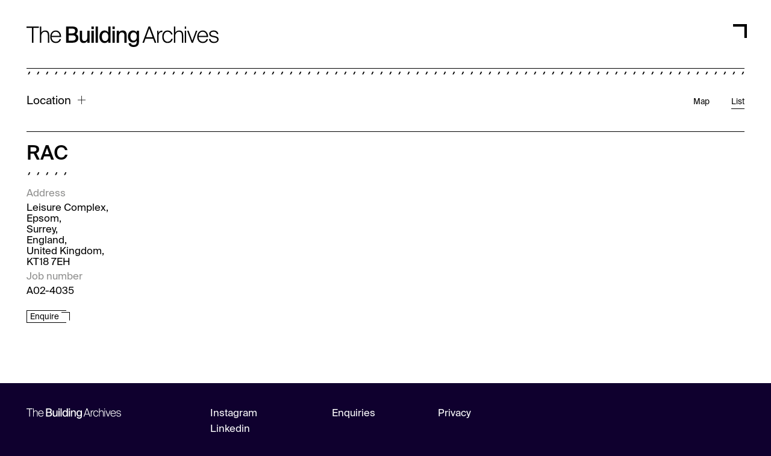

--- FILE ---
content_type: text/html
request_url: https://thebuildingarchives.co.uk/building/7c0ae668-9ed0-43ae-b01a-0e17678399ac/
body_size: 7217
content:
<!doctype html><html class=no-js lang=en><base href=https://thebuildingarchives.co.uk><meta charset=UTF-8><meta content="ie=edge" http-equiv=x-ua-compatible><title>RAC | The Building Archives</title><meta content="RAC | The Building Archives" property=title><meta content="Leisure Complex,Epsom,Surrey,England,United Kingdom,KT18 7EH" name=description><meta name=keywords><meta content=#FFFFFF name=theme-color><meta content=#FFFFFF name=msapplication-TileColor><meta content="White and Co" property=designer><meta content="The Building Archives" property=og:site_name><meta content=RAC property=og:title><meta content="Leisure Complex,Epsom,Surrey,England,United Kingdom,KT18 7EH" property=og:description><meta content=https://thebuildingarchives.co.uk/building/7c0ae668-9ed0-43ae-b01a-0e17678399ac/ property=og:url><meta property=og:type><meta property=og:locale><meta property=og:article:author><meta content=https://thebuildingarchives.co.uk property=og:article:publisher><meta property=article:author><meta content=https://thebuildingarchives.co.uk property=article:publisher><meta content=summary property=twitter:card><meta content=RAC property=twitter:title><meta content=thebuildingarchives.co.uk property=twitter:domain><meta content="Leisure Complex,Epsom,Surrey,England,United Kingdom,KT18 7EH" property=twitter:description><meta content=https://thebuildingarchives.co.uk/building/7c0ae668-9ed0-43ae-b01a-0e17678399ac/ property=twitter:url><meta content="Designers' Friend Web Development Studio" name=author><meta content="11 The Chesters Drem Scotland EH39 5BU +44(0)7727487382 info@designersfriend.co.uk" name=contact><meta content="width=device-width,initial-scale=1.0,viewport-fit=cover" name=viewport><style>@font-face {
font-family: 'suisseintl';
src:url('https://assets.thebuildingarchives.co.uk/assets/static/fonts/suisseintl-400.otf?v=55204f146b') format('opentype');
font-style: normal;
font-weight: 400;
font-display: swap;
}

.ff__suisseintl{font-family:"suisseintl","HelveticaNeue-Light", "Helvetica Neue Light"}

@font-face {
font-family: 'suisseintl';
src:url('https://assets.thebuildingarchives.co.uk/assets/static/fonts/suisseintl-500.otf?v=55204f146b') format('opentype');
font-style: normal;
font-weight: 500;
font-display: swap;
}

.ff__suisseintl{font-family:"suisseintl","HelveticaNeue-Light", "Helvetica Neue Light"}</style><meta content=yes name=apple-mobile-web-app-capable><meta content=yes name=mobile-web-app-capable><link href="https://assets.thebuildingarchives.co.uk/assets/static/css/desktop.css?v=55204f146b" rel=stylesheet><link href=https://assets.thebuildingarchives.co.uk/assets/media/designs/57x57/tba-favicon-282377.jpg rel=apple-touch-icon sizes=57x57><link href=https://assets.thebuildingarchives.co.uk/assets/media/designs/60x60/tba-favicon-282377.jpg rel=apple-touch-icon sizes=60x60><link href=https://assets.thebuildingarchives.co.uk/assets/media/designs/72x72/tba-favicon-282377.jpg rel=apple-touch-icon sizes=72x72><link href=https://assets.thebuildingarchives.co.uk/assets/media/designs/76x76/tba-favicon-282377.jpg rel=apple-touch-icon sizes=76x76><link href=https://assets.thebuildingarchives.co.uk/assets/media/designs/114x114/tba-favicon-282377.jpg rel=apple-touch-icon sizes=114x114><link href=https://assets.thebuildingarchives.co.uk/assets/media/designs/120x120/tba-favicon-282377.jpg rel=apple-touch-icon sizes=120x120><link href=https://assets.thebuildingarchives.co.uk/assets/media/designs/144x144/tba-favicon-282377.jpg rel=apple-touch-icon sizes=144x144><link href=https://assets.thebuildingarchives.co.uk/assets/media/designs/152x152/tba-favicon-282377.jpg rel=apple-touch-icon sizes=152x152><link href=https://assets.thebuildingarchives.co.uk/assets/media/designs/180x180/tba-favicon-282377.jpg rel=apple-touch-icon sizes=180x180><link href=https://assets.thebuildingarchives.co.uk/assets/media/designs/192x192/tba-favicon-282377.jpg rel=icon sizes=192x192 type=image/png><link href=https://assets.thebuildingarchives.co.uk/assets/media/designs/16x16/tba-favicon-282377.jpg rel=icon sizes=16x16 type=image/png><link href=https://assets.thebuildingarchives.co.uk/assets/media/designs/32x32/tba-favicon-282377.jpg rel=icon sizes=32x32 type=image/png><link href=https://assets.thebuildingarchives.co.uk/assets/media/designs/96x96/tba-favicon-282377.jpg rel=icon sizes=96x96 type=image/png><meta content=https://assets.thebuildingarchives.co.uk/assets/media/designs/144x144/tba-favicon-282377.jpg name=msapplication-TileImage><link href="/assets/dgsf/manifest.json?v=55204f146b" rel=manifest><link href=https://thebuildingarchives.co.uk/building/7c0ae668-9ed0-43ae-b01a-0e17678399ac/ rel=canonical><script type=application/ld+json>
  {
    "@context": "https://schema.org",
    "@type": "Article",
    "mainEntityOfPage": {
      "@type": "WebPage",
      "@id": "https://thebuildingarchives.co.uk/building/7c0ae668-9ed0-43ae-b01a-0e17678399ac/"
    },
    "url": "https://thebuildingarchives.co.uk/building/7c0ae668-9ed0-43ae-b01a-0e17678399ac/",
    "headline": "RAC",
    "keywords": "",
    "description": "Leisure Complex,Epsom,Surrey,England,United Kingdom,KT18 7EH",

    "datePublished": "",
    "dateModified": "23 May 2024, 6:19 p.m.",
    




    "author": {
    
    "@type": "Organization",
    "name" : "The Building Archives",
    "url" : "https://thebuildingarchives.co.uk",
    "sameAs": [
    
    "None",
    
    "https://www.linkedin.com/company/the-building-archives/about/",
    
    "https://www.instagram.com/thebuildingarchives/"
    
  ]
    
},
    "publisher": {
    "@type": "Organization",
    "name" : "The Building Archives",
    "url" : "https://thebuildingarchives.co.uk",
    "logo": {
      "@type": "ImageObject",
      "url": "https://assets.thebuildingarchives.co.uk/uploads/misc/staticfile/tba-favicon-277177.jpg",
      "width": "711",
      "height": "711"
    }
    
    ,
    "sameAs": [
    
    "None",
    
    "https://www.linkedin.com/company/the-building-archives/about/",
    
    "https://www.instagram.com/thebuildingarchives/"
    
  ]
    
}
  }
  </script><script type=application/ld+json> 
[{
      "@context": "https://schema.org",
      "@type": "BreadcrumbList",
      

      "itemListElement": [
      
            {  
              "@type": "ListItem",
              "position": 1,
              "name": "The Building Archives",
              "item": "https://thebuildingarchives.co.uk/"
            }

            
              
            
            ,
            {
              "@type": "ListItem",
              "position": 2,
              "name": "RAC",
              "item": "https://thebuildingarchives.co.uk/building/7c0ae668-9ed0-43ae-b01a-0e17678399ac/"
            }
            
        
      ]
      
}]
</script><body class="bg__navy ff__suisseintl dt-burger-dark mob-burger-dark"><script charset=utf-8 src=//js.hsforms.net/forms/embed/v2.js></script><div class="hubspot hubspot-job"><script>hbspt.forms.create({
    region: "na1",
    portalId: "9228092",
    formId: "8819b798-ce70-401b-a28d-70730e139d79"
  });</script></div><div class="hubspot hubspot-contact"><script>hbspt.forms.create({
    region: "na1",
    portalId: "9228092",
    formId: "a9aa28cc-92fa-4047-8059-aeafce795544"
  });</script></div><div class="burger pointer"><svg viewbox="0 0 71.684 71.684" height=71.684 width=71.684 xmlns=http://www.w3.org/2000/svg><path data-name="Path 76" transform="translate(-3895.475 -5090.744)" d=M3895.475,5097.427h65v65 fill=none id=Path_76 stroke-miterlimit=10 stroke-width=13.367 /></svg></div><div class="menu bg__navy"><div class=inner><div class=inner><a class="logotype ff__300 ffd__51-47 hom" title="The Building Archives" href=/><?xml version="1.0" encoding="UTF-8"?><svg data-name="Layer 1" viewbox="0 0 785.99 82.7" id=Layer_1 xmlns=http://www.w3.org/2000/svg><defs><style>.logo-cls-1 {
        stroke-width: 0px;
      }</style></defs><path class=logo-cls-1 d=M0,5.6V0h50.11v5.6h-22.03v59.86h-6.05V5.6H0Z /><path class=logo-cls-1 d=M76.38,16.07c11.47,0,16.34,6.86,16.34,18.78v30.61h-5.6v-29.07c0-9.12-2.35-15.26-12.19-15.26-8.4,0-14.72,7.04-14.72,17.33v27h-5.6V0h5.6v25.1c2.35-4.6,7.13-9.03,16.16-9.03Z /><path class=logo-cls-1 d=M119.72,16.07c13.72,0,22.39,11.56,21.67,26.72h-38.64c.18,11.74,7.58,18.69,17.52,18.69,7.58,0,12.91-3.88,14.81-10.56h5.87c-2.35,10.02-10.38,15.71-21.04,15.71-14.27,0-22.93-10.2-22.93-25.28s9.75-25.28,22.75-25.28ZM135.24,37.65c0-8.22-5.87-16.52-15.62-16.52-9.03,0-15.53,5.78-16.7,16.52h32.32Z /><path class=logo-cls-1 d=M186.25,0c12.01,0,23.2,3.16,23.2,16.43,0,6.14-2.98,11.74-7.22,14.17,5.87,2.62,9.84,7.13,9.84,15.53,0,13.9-10.65,19.32-23.93,19.32h-26V0h24.11ZM187.52,27.72c7.04,0,11.56-2.98,11.56-10.02,0-6.23-4.69-9.21-11.56-9.21h-15.08v19.23h15.08ZM188.42,56.97c8.76,0,13.09-3.88,13.09-10.83s-4.33-10.47-13.63-10.47h-15.44v21.31h15.98Z /><path class=logo-cls-1 d=M233.74,66.63c-11.47,0-15.89-7.13-15.89-18.87v-30.88h9.39v28.35c0,7.04,1.17,13.45,9.66,13.45,7.85,0,11.74-5.87,11.74-15.44v-26.36h9.39v48.57h-9.48v-6.86c-2.8,4.88-7.49,8.04-14.81,8.04Z /><path class=logo-cls-1 d=M275,10.38h-9.39V0h9.39v10.38ZM275,65.46h-9.39V16.88h9.39v48.57Z /><path class=logo-cls-1 d=M282.67,65.46V0h9.39v65.46h-9.39Z /><path class=logo-cls-1 d=M343.7,0v65.46h-9.39v-6.86c-2.98,4.96-8.04,8.04-15.17,8.04-11.29,0-20.95-9.48-20.95-25.37s9.66-25.28,20.95-25.28c7.13,0,12.19,3.07,15.17,8.04V0h9.39ZM308.22,41.26c0,10.92,5.33,17.51,13.09,17.51,7.22,0,13.36-5.51,13.36-17.51s-6.14-17.43-13.36-17.43c-7.76,0-13.09,6.5-13.09,17.43Z /><path class=logo-cls-1 d=M361.22,10.38h-9.39V0h9.39v10.38ZM361.22,65.46h-9.39V16.88h9.39v48.57Z /><path class=logo-cls-1 d=M393.54,15.98c11.74,0,16.25,7.58,16.25,18.87v30.61h-9.39v-28.08c0-7.04-1.17-13.54-10.02-13.54-8.12,0-12.1,5.87-12.1,15.53v26.09h-9.39V16.88h9.39v7.04c2.8-4.79,7.67-7.95,15.26-7.95Z /><path class=logo-cls-1 d=M460.08,16.88v42.89c0,8.94-1.9,13.72-5.24,17.06-3.7,3.88-9.57,5.87-16.97,5.87-10.83,0-18.78-4.7-20.31-14.9h9.66c.99,4.42,3.79,7.04,10.83,7.04,4.6,0,7.76-1.26,9.75-3.52,1.9-2.08,2.89-4.6,2.89-9.57v-5.15c-2.98,4.97-7.85,8.04-14.99,8.04-11.29,0-20.67-8.94-20.67-24.38s9.39-24.29,20.67-24.29c7.13,0,12.01,3.07,14.99,8.04v-7.13h9.39ZM425.05,40.27c0,10.56,5.06,16.7,12.82,16.7,7.22,0,13.18-5.06,13.18-16.7s-5.96-16.52-13.18-16.52c-7.76,0-12.82,6.14-12.82,16.52Z /><path class=logo-cls-1 d=M506.03,0l24.92,65.46h-6.59l-6.23-16.43h-31.15l-6.14,16.43h-6.5L499.17,0h6.86ZM515.96,43.43l-13.54-35.93-13.36,35.93h26.9Z /><path class=logo-cls-1 d=M553.34,22.48c-10.02,0-13.27,7.22-13.27,17.52v25.46h-5.51V16.88h5.33v8.85c2.17-5.69,8.49-9.21,14.36-9.21.45,0,1.08,0,1.62.09v5.96c-.9-.09-1.71-.09-2.53-.09Z /><path class=logo-cls-1 d=M591.71,32.5c-1.81-7.31-7.58-11.29-14.63-11.29-8.4,0-15.8,6.68-15.8,20.04s7.4,20.22,15.89,20.22,13.54-5.33,14.9-11.38h5.96c-1.99,10.02-10.11,16.52-20.86,16.52-13.81,0-21.85-10.29-21.85-25.28s8.13-25.28,22.3-25.28c11.02,0,18.51,7.67,19.95,16.43h-5.87Z /><path class=logo-cls-1 d=M624.75,16.07c11.47,0,16.34,6.86,16.34,18.78v30.61h-5.6v-29.07c0-9.12-2.35-15.26-12.19-15.26-8.4,0-14.72,7.04-14.72,17.33v27h-5.6V0h5.6v25.1c2.35-4.6,7.13-9.03,16.16-9.03Z /><path class=logo-cls-1 d=M652.92,8.94h-5.6V0h5.6v8.94ZM652.92,65.46h-5.6V16.88h5.6v48.57Z /><path class=logo-cls-1 d=M693,16.88h6.05l-18.06,48.57h-5.42l-18.6-48.57h6.32l15.08,40.81,14.63-40.81Z /><path class=logo-cls-1 d=M721.17,16.07c13.72,0,22.39,11.56,21.67,26.72h-38.64c.18,11.74,7.58,18.69,17.52,18.69,7.58,0,12.91-3.88,14.81-10.56h5.87c-2.35,10.02-10.38,15.71-21.04,15.71-14.27,0-22.93-10.2-22.93-25.28s9.75-25.28,22.75-25.28ZM736.7,37.65c0-8.22-5.87-16.52-15.62-16.52-9.03,0-15.53,5.78-16.7,16.52h32.32Z /><path class=logo-cls-1 d=M765.59,20.95c-5.33,0-12.37,2.08-12.37,7.94,0,4.79,3.79,7.31,9.12,8.31l6.86,1.26c7.95,1.44,16.79,4.15,16.79,13.36,0,9.66-8.76,14.81-19.32,14.81s-18.69-4.97-20.13-16.07h5.87c1.08,7.67,7.22,11.11,14.72,11.11,5.87,0,13.18-2.44,13.18-8.94,0-5.69-5.42-7.67-12.01-8.94l-7.58-1.44c-7.04-1.35-13.18-5.42-13.18-13s7.67-13.36,18.6-13.36,17.52,6.41,18.69,14.17h-5.87c-1.17-5.78-6.5-9.21-13.36-9.21Z /></svg></a><a class="logotype ff__300 ffm__95-89 hod hot" title="The Building Archives" href=/>TBA</a></div></div><div class="inner shapes ffd__55-55 ffm__95-95"><a class="shape about" href=/about/ title=About><svg viewbox="0 0 428.999 429.017" class=hom height=429.017 width=428.999 xmlns=http://www.w3.org/2000/svg><path data-name="Path 242" transform="translate(-63.36 -594.899)" d=M491.86,1023.417h-428V652.777l214-57.36,214,57.36Z fill=none id=Path_242 stroke=#fff stroke-miterlimit=10 stroke-width=1 /></svg><svg class="hot hod" viewbox="0 0 634.689 431.004" height=431.004 width=634.689 xmlns=http://www.w3.org/2000/svg><path data-name="Path 70" transform="translate(-9664.259 -2334.723)" d=M9664.761,2765.225v-430h576.1l57.57,215-57.57,215Z fill=none id=Path_70 stroke=#fff stroke-miterlimit=10 stroke-width=1.004 /></svg><div class=text>About</div></a><a class="shape search" title="Search Archive" href=/archives/list/><svg viewbox="0 0 428.991 429.756" class=hom height=429.756 width=428.991 xmlns=http://www.w3.org/2000/svg><path data-name="Path 243" transform="translate(-519.65 -594.921)" d=M948.146,1024.182h-428V809.416c0-118.188,95.811-214,214-214h0c118.189,0,214,95.811,214,214Z fill=#fff id=Path_243 stroke=#fff stroke-miterlimit=10 stroke-width=0.991 /></svg><svg class="hot hod" viewbox="0 0 635.998 430.996" height=430.996 width=635.998 xmlns=http://www.w3.org/2000/svg><path data-name="Path 65" transform="translate(-9662.929 -2806.574)" d=M9663.427,3237.072v-430h420c118.741,0,215,96.258,215,215h0c0,118.741-96.259,215-215,215Z fill=none id=Path_65 stroke=#fff stroke-miterlimit=10 stroke-width=0.996 /></svg><div class="text color__navy hom">Search<br>Archive</div><div class="text hod hot">Search<br>Archive</div></a><a class="shape contact" href=/contact/ title=Contact><svg viewbox="0 0 428.97 430.559" class=hom height=430.559 width=428.97 xmlns=http://www.w3.org/2000/svg><path data-name="Path 244" transform="translate(-975.947 -594.931)" d=M1309.231,595.417v58h-237.6v-58h-95.2v429.588h428V595.417Z fill=none id=Path_244 stroke=#fff stroke-miterlimit=10 stroke-width=0.97 /></svg><svg class="hot hod" viewbox="0 0 635.493 430.975" height=430.975 width=635.493 xmlns=http://www.w3.org/2000/svg><path data-name="Path 71" transform="translate(-9663.423 -3288.066)" d=M10298.429,3622.907h-58.273V3384.2h58.273v-95.646H9663.91v430h634.519Z fill=none id=Path_71 stroke=#fff stroke-miterlimit=10 stroke-width=0.975 /></svg><div class=text>Contact</div></a></div></div><div class=color__white id=fullscreen-images><div class=fullscreen-carousel></div><div class="next pointer control"><?xml version="1.0" encoding="UTF-8"?><svg viewbox="0 0 83.61 83.61" id=Layer_1 xmlns=http://www.w3.org/2000/svg><defs><style>.cls-next{fill:none;stroke:#1d1d1b;stroke-miterlimit:10;stroke-width:2px;}</style></defs><circle class=cls-next cx=41.8 cy=41.8 r=40.8 /><polyline points="34.35 21.9 54.25 41.8 34.35 61.71" class=cls-next /></svg></div><div class="prev pointer control"><?xml version="1.0" encoding="UTF-8"?><svg viewbox="0 0 83.61 83.61" id=Layer_1 xmlns=http://www.w3.org/2000/svg><defs><style>.cls-prev{fill:none;stroke:#1d1d1b;stroke-miterlimit:10;stroke-width:2px;}</style></defs><circle class=cls-prev cx=41.8 cy=41.8 r=40.8 /><polyline points="49.26 61.71 29.36 41.8 49.26 21.9" class=cls-prev /></svg></div><div class="close pointer control"><svg viewbox="0 0 43.119 43.118" height=43.118 width=43.119 xmlns=http://www.w3.org/2000/svg><g data-name="Group 68" transform="translate(-1846.857 -6521.386)" id=Group_68><line data-name="Line 3845" transform="translate(1847.565 6522.093)" fill=none id=Line_3845 stroke=#fff stroke-miterlimit=10 stroke-width=2.002 x1=41.703 y1=41.703 /><line data-name="Line 3846" transform="translate(1847.565 6522.093)" fill=none id=Line_3846 stroke=#fff stroke-miterlimit=10 stroke-width=2.002 x2=41.703 y1=41.703 /></g></svg></div><div class="numbers ffd__40-40 ffm__48-48"><span class=current id=current_fullscreen>1</span>/<span id=total_fullscreen></span></div></div><main><div class=archive-wrapper><div class="archive-header inner"><a title="The Building Archives" class=archive-logo href=/><span class="hom ffd__51-47"><?xml version="1.0" encoding="UTF-8"?><svg data-name="Layer 1" viewbox="0 0 785.99 82.7" id=Layer_1 xmlns=http://www.w3.org/2000/svg><defs><style>.logo-cls-1 {
        stroke-width: 0px;
      }</style></defs><path class=logo-cls-1 d=M0,5.6V0h50.11v5.6h-22.03v59.86h-6.05V5.6H0Z /><path class=logo-cls-1 d=M76.38,16.07c11.47,0,16.34,6.86,16.34,18.78v30.61h-5.6v-29.07c0-9.12-2.35-15.26-12.19-15.26-8.4,0-14.72,7.04-14.72,17.33v27h-5.6V0h5.6v25.1c2.35-4.6,7.13-9.03,16.16-9.03Z /><path class=logo-cls-1 d=M119.72,16.07c13.72,0,22.39,11.56,21.67,26.72h-38.64c.18,11.74,7.58,18.69,17.52,18.69,7.58,0,12.91-3.88,14.81-10.56h5.87c-2.35,10.02-10.38,15.71-21.04,15.71-14.27,0-22.93-10.2-22.93-25.28s9.75-25.28,22.75-25.28ZM135.24,37.65c0-8.22-5.87-16.52-15.62-16.52-9.03,0-15.53,5.78-16.7,16.52h32.32Z /><path class=logo-cls-1 d=M186.25,0c12.01,0,23.2,3.16,23.2,16.43,0,6.14-2.98,11.74-7.22,14.17,5.87,2.62,9.84,7.13,9.84,15.53,0,13.9-10.65,19.32-23.93,19.32h-26V0h24.11ZM187.52,27.72c7.04,0,11.56-2.98,11.56-10.02,0-6.23-4.69-9.21-11.56-9.21h-15.08v19.23h15.08ZM188.42,56.97c8.76,0,13.09-3.88,13.09-10.83s-4.33-10.47-13.63-10.47h-15.44v21.31h15.98Z /><path class=logo-cls-1 d=M233.74,66.63c-11.47,0-15.89-7.13-15.89-18.87v-30.88h9.39v28.35c0,7.04,1.17,13.45,9.66,13.45,7.85,0,11.74-5.87,11.74-15.44v-26.36h9.39v48.57h-9.48v-6.86c-2.8,4.88-7.49,8.04-14.81,8.04Z /><path class=logo-cls-1 d=M275,10.38h-9.39V0h9.39v10.38ZM275,65.46h-9.39V16.88h9.39v48.57Z /><path class=logo-cls-1 d=M282.67,65.46V0h9.39v65.46h-9.39Z /><path class=logo-cls-1 d=M343.7,0v65.46h-9.39v-6.86c-2.98,4.96-8.04,8.04-15.17,8.04-11.29,0-20.95-9.48-20.95-25.37s9.66-25.28,20.95-25.28c7.13,0,12.19,3.07,15.17,8.04V0h9.39ZM308.22,41.26c0,10.92,5.33,17.51,13.09,17.51,7.22,0,13.36-5.51,13.36-17.51s-6.14-17.43-13.36-17.43c-7.76,0-13.09,6.5-13.09,17.43Z /><path class=logo-cls-1 d=M361.22,10.38h-9.39V0h9.39v10.38ZM361.22,65.46h-9.39V16.88h9.39v48.57Z /><path class=logo-cls-1 d=M393.54,15.98c11.74,0,16.25,7.58,16.25,18.87v30.61h-9.39v-28.08c0-7.04-1.17-13.54-10.02-13.54-8.12,0-12.1,5.87-12.1,15.53v26.09h-9.39V16.88h9.39v7.04c2.8-4.79,7.67-7.95,15.26-7.95Z /><path class=logo-cls-1 d=M460.08,16.88v42.89c0,8.94-1.9,13.72-5.24,17.06-3.7,3.88-9.57,5.87-16.97,5.87-10.83,0-18.78-4.7-20.31-14.9h9.66c.99,4.42,3.79,7.04,10.83,7.04,4.6,0,7.76-1.26,9.75-3.52,1.9-2.08,2.89-4.6,2.89-9.57v-5.15c-2.98,4.97-7.85,8.04-14.99,8.04-11.29,0-20.67-8.94-20.67-24.38s9.39-24.29,20.67-24.29c7.13,0,12.01,3.07,14.99,8.04v-7.13h9.39ZM425.05,40.27c0,10.56,5.06,16.7,12.82,16.7,7.22,0,13.18-5.06,13.18-16.7s-5.96-16.52-13.18-16.52c-7.76,0-12.82,6.14-12.82,16.52Z /><path class=logo-cls-1 d=M506.03,0l24.92,65.46h-6.59l-6.23-16.43h-31.15l-6.14,16.43h-6.5L499.17,0h6.86ZM515.96,43.43l-13.54-35.93-13.36,35.93h26.9Z /><path class=logo-cls-1 d=M553.34,22.48c-10.02,0-13.27,7.22-13.27,17.52v25.46h-5.51V16.88h5.33v8.85c2.17-5.69,8.49-9.21,14.36-9.21.45,0,1.08,0,1.62.09v5.96c-.9-.09-1.71-.09-2.53-.09Z /><path class=logo-cls-1 d=M591.71,32.5c-1.81-7.31-7.58-11.29-14.63-11.29-8.4,0-15.8,6.68-15.8,20.04s7.4,20.22,15.89,20.22,13.54-5.33,14.9-11.38h5.96c-1.99,10.02-10.11,16.52-20.86,16.52-13.81,0-21.85-10.29-21.85-25.28s8.13-25.28,22.3-25.28c11.02,0,18.51,7.67,19.95,16.43h-5.87Z /><path class=logo-cls-1 d=M624.75,16.07c11.47,0,16.34,6.86,16.34,18.78v30.61h-5.6v-29.07c0-9.12-2.35-15.26-12.19-15.26-8.4,0-14.72,7.04-14.72,17.33v27h-5.6V0h5.6v25.1c2.35-4.6,7.13-9.03,16.16-9.03Z /><path class=logo-cls-1 d=M652.92,8.94h-5.6V0h5.6v8.94ZM652.92,65.46h-5.6V16.88h5.6v48.57Z /><path class=logo-cls-1 d=M693,16.88h6.05l-18.06,48.57h-5.42l-18.6-48.57h6.32l15.08,40.81,14.63-40.81Z /><path class=logo-cls-1 d=M721.17,16.07c13.72,0,22.39,11.56,21.67,26.72h-38.64c.18,11.74,7.58,18.69,17.52,18.69,7.58,0,12.91-3.88,14.81-10.56h5.87c-2.35,10.02-10.38,15.71-21.04,15.71-14.27,0-22.93-10.2-22.93-25.28s9.75-25.28,22.75-25.28ZM736.7,37.65c0-8.22-5.87-16.52-15.62-16.52-9.03,0-15.53,5.78-16.7,16.52h32.32Z /><path class=logo-cls-1 d=M765.59,20.95c-5.33,0-12.37,2.08-12.37,7.94,0,4.79,3.79,7.31,9.12,8.31l6.86,1.26c7.95,1.44,16.79,4.15,16.79,13.36,0,9.66-8.76,14.81-19.32,14.81s-18.69-4.97-20.13-16.07h5.87c1.08,7.67,7.22,11.11,14.72,11.11,5.87,0,13.18-2.44,13.18-8.94,0-5.69-5.42-7.67-12.01-8.94l-7.58-1.44c-7.04-1.35-13.18-5.42-13.18-13s7.67-13.36,18.6-13.36,17.52,6.41,18.69,14.17h-5.87c-1.17-5.78-6.5-9.21-13.36-9.21Z /></svg></span><span class="hod hot ffm__95-89">TBA</span></a><div class=component-line></div><div class=slash></div></div><div class="locations ffm__48-80"><div class=inner><div class="location-button ffd__28-28 pointer">Location<svg viewbox="0 0 20 20" height=20 width=20 xmlns=http://www.w3.org/2000/svg><g data-name="Group 235" transform="translate(-2177.846 -310.968)" id=Group_235><line data-name="Line 8537" transform="translate(2177.846 320.968)" fill=none id=Line_8537 stroke=#000 stroke-miterlimit=10 stroke-width=1.176 x1=20 /><line data-name="Line 8538" transform="translate(2187.846 310.968)" fill=none id=Line_8538 stroke=#000 stroke-miterlimit=10 stroke-width=1.176 y1=20 /></g></svg></div><div class="archive-type-buttons ffd__20-30"><a href=/archives/map/>Map</a><a class=active href=/archives/list/>List</a></div><div class=signs><a class="sign-post triangle hom ffd__20-20" href="
							
								/archives/list/london/
							
						"><div class=diamond></div><div class=label>London</div> London </a><div class="hot hod"><a href="
								/archives/list/london/
							" class=mobile-anchor title=London>London</a></div><a class="sign-post circle hom ffd__20-20" href="
							
								/archives/list/south-west/
							
						"><div class=diamond></div><div class=label>South West</div> South West </a><div class="hot hod"><a href="
								/archives/list/south-west/
							" title="South West" class=mobile-anchor>South West</a></div><a class="sign-post triangle hom ffd__20-20" href="
							
								/archives/list/east-of-england/
							
						"><div class=diamond></div><div class=label>East of England</div> East of England </a><div class="hot hod"><a href="
								/archives/list/east-of-england/
							" title="East of England" class=mobile-anchor>East of England</a></div><a class="sign-post circle hom ffd__20-20" href="
							
								/archives/list/north-west/
							
						"><div class=diamond></div><div class=label>North West</div> North West </a><div class="hot hod"><a href="
								/archives/list/north-west/
							" title="North West" class=mobile-anchor>North West</a></div><a class="sign-post triangle hom ffd__20-20" href="
							
								/archives/list/west-midlands/
							
						"><div class=diamond></div><div class=label>West Midlands</div> West Midlands </a><div class="hot hod"><a href="
								/archives/list/west-midlands/
							" title="West Midlands" class=mobile-anchor>West Midlands</a></div><a class="sign-post circle hom ffd__20-20" href="
							
								/archives/list/wales/
							
						"><div class=diamond></div><div class=label>Wales</div> Wales </a><div class="hot hod"><a href="
								/archives/list/wales/
							" class=mobile-anchor title=Wales>Wales</a></div><a class="sign-post triangle hom ffd__20-20" href="
							
								/archives/list/south-east/
							
						"><div class=diamond></div><div class=label>South East</div> South East </a><div class="hot hod"><a href="
								/archives/list/south-east/
							" title="South East" class=mobile-anchor>South East</a></div><a class="sign-post circle hom ffd__20-20" href="
							
								/archives/list/yorkshire-and-the-humber/
							
						"><div class=diamond></div><div class=label>Yorkshire and the Humber</div> Yorkshire and the Humber </a><div class="hot hod"><a href="
								/archives/list/yorkshire-and-the-humber/
							" title="Yorkshire and the Humber" class=mobile-anchor>Yorkshire and the Humber</a></div><a class="sign-post triangle hom ffd__20-20" href="
							
								/archives/list/east-midlands/
							
						"><div class=diamond></div><div class=label>East Midlands</div> East Midlands </a><div class="hot hod"><a href="
								/archives/list/east-midlands/
							" title="East Midlands" class=mobile-anchor>East Midlands</a></div><a class="sign-post circle hom ffd__20-20" href="
							
								/archives/list/scotland/
							
						"><div class=diamond></div><div class=label>Scotland</div> Scotland </a><div class="hot hod"><a href="
								/archives/list/scotland/
							" class=mobile-anchor title=Scotland>Scotland</a></div><a class="sign-post triangle hom ffd__20-20" href="
							
								/archives/list/north-east/
							
						"><div class=diamond></div><div class=label>North East</div> North East </a><div class="hot hod"><a href="
								/archives/list/north-east/
							" title="North East" class=mobile-anchor>North East</a></div><a class="sign-post circle hom ffd__20-20" href="
							
								/archives/list/northern-ireland/
							
						"><div class=diamond></div><div class=label>Northern Ireland</div> Northern Ireland </a><div class="hot hod"><a href="
								/archives/list/northern-ireland/
							" title="Northern Ireland" class=mobile-anchor>Northern Ireland</a></div><a class="sign-post triangle hom ffd__20-20" href="
							
								/archives/list/british-isles/
							
						"><div class=diamond></div><div class=label>British Isles</div> British Isles </a><div class="hot hod"><a href="
								/archives/list/british-isles/
							" title="British Isles" class=mobile-anchor>British Isles</a></div></div><div class=component-line></div></div></div><div class=buildings><div class=inner><div class="accordian accordian-1524 active" data-pk=1524><div class=accordian__inner><div class="info ffd__25-27 ffm__48-50"><div class="name ffd__50-52 ff__500 ffm__95-95 ff__500">RAC <div class=slash></div></div><div class=info-label>Address</div><div class=info-block>Leisure Complex,<br>Epsom,<br>Surrey,<br>England,<br>United Kingdom,<br>KT18 7EH</div><div class=info-label>Job number</div><div class=info-block>A02-4035</div><div class="sign-post triangle ffd__20-20 ffm__40-40 open-hubspot-job"><div class=diamond></div><div class=label>Enquire</div> Enquire</div></div><div class=drawings></div></div></div></div></div></div></main><footer><div class="inner ffd__25-32 ffm__48-80"><a class="logotype link" href=/><?xml version="1.0" encoding="UTF-8"?><svg data-name="Layer 1" viewbox="0 0 785.99 82.7" id=Layer_1 xmlns=http://www.w3.org/2000/svg><defs><style>.logo-cls-1 {
        stroke-width: 0px;
      }</style></defs><path class=logo-cls-1 d=M0,5.6V0h50.11v5.6h-22.03v59.86h-6.05V5.6H0Z /><path class=logo-cls-1 d=M76.38,16.07c11.47,0,16.34,6.86,16.34,18.78v30.61h-5.6v-29.07c0-9.12-2.35-15.26-12.19-15.26-8.4,0-14.72,7.04-14.72,17.33v27h-5.6V0h5.6v25.1c2.35-4.6,7.13-9.03,16.16-9.03Z /><path class=logo-cls-1 d=M119.72,16.07c13.72,0,22.39,11.56,21.67,26.72h-38.64c.18,11.74,7.58,18.69,17.52,18.69,7.58,0,12.91-3.88,14.81-10.56h5.87c-2.35,10.02-10.38,15.71-21.04,15.71-14.27,0-22.93-10.2-22.93-25.28s9.75-25.28,22.75-25.28ZM135.24,37.65c0-8.22-5.87-16.52-15.62-16.52-9.03,0-15.53,5.78-16.7,16.52h32.32Z /><path class=logo-cls-1 d=M186.25,0c12.01,0,23.2,3.16,23.2,16.43,0,6.14-2.98,11.74-7.22,14.17,5.87,2.62,9.84,7.13,9.84,15.53,0,13.9-10.65,19.32-23.93,19.32h-26V0h24.11ZM187.52,27.72c7.04,0,11.56-2.98,11.56-10.02,0-6.23-4.69-9.21-11.56-9.21h-15.08v19.23h15.08ZM188.42,56.97c8.76,0,13.09-3.88,13.09-10.83s-4.33-10.47-13.63-10.47h-15.44v21.31h15.98Z /><path class=logo-cls-1 d=M233.74,66.63c-11.47,0-15.89-7.13-15.89-18.87v-30.88h9.39v28.35c0,7.04,1.17,13.45,9.66,13.45,7.85,0,11.74-5.87,11.74-15.44v-26.36h9.39v48.57h-9.48v-6.86c-2.8,4.88-7.49,8.04-14.81,8.04Z /><path class=logo-cls-1 d=M275,10.38h-9.39V0h9.39v10.38ZM275,65.46h-9.39V16.88h9.39v48.57Z /><path class=logo-cls-1 d=M282.67,65.46V0h9.39v65.46h-9.39Z /><path class=logo-cls-1 d=M343.7,0v65.46h-9.39v-6.86c-2.98,4.96-8.04,8.04-15.17,8.04-11.29,0-20.95-9.48-20.95-25.37s9.66-25.28,20.95-25.28c7.13,0,12.19,3.07,15.17,8.04V0h9.39ZM308.22,41.26c0,10.92,5.33,17.51,13.09,17.51,7.22,0,13.36-5.51,13.36-17.51s-6.14-17.43-13.36-17.43c-7.76,0-13.09,6.5-13.09,17.43Z /><path class=logo-cls-1 d=M361.22,10.38h-9.39V0h9.39v10.38ZM361.22,65.46h-9.39V16.88h9.39v48.57Z /><path class=logo-cls-1 d=M393.54,15.98c11.74,0,16.25,7.58,16.25,18.87v30.61h-9.39v-28.08c0-7.04-1.17-13.54-10.02-13.54-8.12,0-12.1,5.87-12.1,15.53v26.09h-9.39V16.88h9.39v7.04c2.8-4.79,7.67-7.95,15.26-7.95Z /><path class=logo-cls-1 d=M460.08,16.88v42.89c0,8.94-1.9,13.72-5.24,17.06-3.7,3.88-9.57,5.87-16.97,5.87-10.83,0-18.78-4.7-20.31-14.9h9.66c.99,4.42,3.79,7.04,10.83,7.04,4.6,0,7.76-1.26,9.75-3.52,1.9-2.08,2.89-4.6,2.89-9.57v-5.15c-2.98,4.97-7.85,8.04-14.99,8.04-11.29,0-20.67-8.94-20.67-24.38s9.39-24.29,20.67-24.29c7.13,0,12.01,3.07,14.99,8.04v-7.13h9.39ZM425.05,40.27c0,10.56,5.06,16.7,12.82,16.7,7.22,0,13.18-5.06,13.18-16.7s-5.96-16.52-13.18-16.52c-7.76,0-12.82,6.14-12.82,16.52Z /><path class=logo-cls-1 d=M506.03,0l24.92,65.46h-6.59l-6.23-16.43h-31.15l-6.14,16.43h-6.5L499.17,0h6.86ZM515.96,43.43l-13.54-35.93-13.36,35.93h26.9Z /><path class=logo-cls-1 d=M553.34,22.48c-10.02,0-13.27,7.22-13.27,17.52v25.46h-5.51V16.88h5.33v8.85c2.17-5.69,8.49-9.21,14.36-9.21.45,0,1.08,0,1.62.09v5.96c-.9-.09-1.71-.09-2.53-.09Z /><path class=logo-cls-1 d=M591.71,32.5c-1.81-7.31-7.58-11.29-14.63-11.29-8.4,0-15.8,6.68-15.8,20.04s7.4,20.22,15.89,20.22,13.54-5.33,14.9-11.38h5.96c-1.99,10.02-10.11,16.52-20.86,16.52-13.81,0-21.85-10.29-21.85-25.28s8.13-25.28,22.3-25.28c11.02,0,18.51,7.67,19.95,16.43h-5.87Z /><path class=logo-cls-1 d=M624.75,16.07c11.47,0,16.34,6.86,16.34,18.78v30.61h-5.6v-29.07c0-9.12-2.35-15.26-12.19-15.26-8.4,0-14.72,7.04-14.72,17.33v27h-5.6V0h5.6v25.1c2.35-4.6,7.13-9.03,16.16-9.03Z /><path class=logo-cls-1 d=M652.92,8.94h-5.6V0h5.6v8.94ZM652.92,65.46h-5.6V16.88h5.6v48.57Z /><path class=logo-cls-1 d=M693,16.88h6.05l-18.06,48.57h-5.42l-18.6-48.57h6.32l15.08,40.81,14.63-40.81Z /><path class=logo-cls-1 d=M721.17,16.07c13.72,0,22.39,11.56,21.67,26.72h-38.64c.18,11.74,7.58,18.69,17.52,18.69,7.58,0,12.91-3.88,14.81-10.56h5.87c-2.35,10.02-10.38,15.71-21.04,15.71-14.27,0-22.93-10.2-22.93-25.28s9.75-25.28,22.75-25.28ZM736.7,37.65c0-8.22-5.87-16.52-15.62-16.52-9.03,0-15.53,5.78-16.7,16.52h32.32Z /><path class=logo-cls-1 d=M765.59,20.95c-5.33,0-12.37,2.08-12.37,7.94,0,4.79,3.79,7.31,9.12,8.31l6.86,1.26c7.95,1.44,16.79,4.15,16.79,13.36,0,9.66-8.76,14.81-19.32,14.81s-18.69-4.97-20.13-16.07h5.87c1.08,7.67,7.22,11.11,14.72,11.11,5.87,0,13.18-2.44,13.18-8.94,0-5.69-5.42-7.67-12.01-8.94l-7.58-1.44c-7.04-1.35-13.18-5.42-13.18-13s7.67-13.36,18.6-13.36,17.52,6.41,18.69,14.17h-5.87c-1.17-5.78-6.5-9.21-13.36-9.21Z /></svg></a><a class="instagram link" href=https://www.instagram.com/thebuildingarchives/ rel=noreferrer target=_blank title=Instagram>Instagram</a><a class="linkedin link" href=https://www.linkedin.com/company/the-building-archives/about/ rel=noreferrer target=_blank title=Linkedin>Linkedin</a><div class="enquiries link open-hubspot-contact">Enquiries</div><a class="privacy link" href=/privacy/>Privacy</a><div class="slash hod hot invert"></div></div></footer><script>const map_k = 'AIzaSyAbL-6a_yEsSk1rbUqXWLOUGvieVacHlO4';
const map_s = [
    {
        "featureType": "all",
        "elementType": "geometry.fill",
        "stylers": [
            {
                "weight": "2.00"
            }
        ]
    },
    {
        "featureType": "all",
        "elementType": "geometry.stroke",
        "stylers": [
            {
                "color": "#9c9c9c"
            }
        ]
    },
    {
        "featureType": "all",
        "elementType": "labels.text",
        "stylers": [
            {
                "visibility": "on"
            }
        ]
    },
    {
        "featureType": "landscape",
        "elementType": "all",
        "stylers": [
            {
                "color": "#f2f2f2"
            }
        ]
    },
    {
        "featureType": "landscape",
        "elementType": "geometry.fill",
        "stylers": [
            {
                "color": "#ffffff"
            }
        ]
    },
    {
        "featureType": "landscape.man_made",
        "elementType": "geometry.fill",
        "stylers": [
            {
                "color": "#ffffff"
            }
        ]
    },
    {
        "featureType": "poi",
        "elementType": "all",
        "stylers": [
            {
                "visibility": "off"
            }
        ]
    },
    {
        "featureType": "road",
        "elementType": "all",
        "stylers": [
            {
                "saturation": -100
            },
            {
                "lightness": 45
            }
        ]
    },
    {
        "featureType": "road",
        "elementType": "geometry.fill",
        "stylers": [
            {
                "color": "#eeeeee"
            }
        ]
    },
    {
        "featureType": "road",
        "elementType": "labels.text.fill",
        "stylers": [
            {
                "color": "#7b7b7b"
            }
        ]
    },
    {
        "featureType": "road",
        "elementType": "labels.text.stroke",
        "stylers": [
            {
                "color": "#ffffff"
            }
        ]
    },
    {
        "featureType": "road.highway",
        "elementType": "all",
        "stylers": [
            {
                "visibility": "simplified"
            }
        ]
    },
    {
        "featureType": "road.arterial",
        "elementType": "labels.icon",
        "stylers": [
            {
                "visibility": "off"
            }
        ]
    },
    {
        "featureType": "transit",
        "elementType": "all",
        "stylers": [
            {
                "visibility": "off"
            }
        ]
    },
    {
        "featureType": "water",
        "elementType": "all",
        "stylers": [
            {
                "color": "#46bcec"
            },
            {
                "visibility": "on"
            }
        ]
    },
    {
        "featureType": "water",
        "elementType": "geometry.fill",
        "stylers": [
            {
                "color": "#c8d7d4"
            }
        ]
    },
    {
        "featureType": "water",
        "elementType": "labels.text.fill",
        "stylers": [
            {
                "color": "#070707"
            }
        ]
    },
    {
        "featureType": "water",
        "elementType": "labels.text.stroke",
        "stylers": [
            {
                "color": "#ffffff"
            }
        ]
    }
];
const map_pin_desktop = '/assets/media/uploads/misc/setting/pin-340329.png';
const map_pin_mobile = '/assets/media/uploads/misc/setting/pin-mobile-406244.png';
let map_script = 0;</script><script data-cookieconsent=ignore>var base_url = 'https://thebuildingarchives.co.uk';
    var nav = 'archive';
    var page = 'list';</script><script src="https://assets.thebuildingarchives.co.uk/assets/static/js/combined.js?v=55204f146b" data-cookieconsent=ignore defer></script>

--- FILE ---
content_type: text/css
request_url: https://assets.thebuildingarchives.co.uk/assets/static/css/desktop.css?v=55204f146b
body_size: 11960
content:
@media(max-width: 767px)and (orientation:landscape){.ffd__20-20{font-size:1.0416666667vw;line-height:1.0416666667vw}}@media(min-width: 768px)and (max-width: 1023px){.ffd__20-20{font-size:1.0416666667vw;line-height:1.0416666667vw}}@media(min-width: 1024px)and (max-width: 1920px){.ffd__20-20{font-size:1.0416666667vw;line-height:1.0416666667vw}}@media(min-width: 1921px){.ffd__20-20{font-size:20px;line-height:20px}}@media(max-width: 767px)and (orientation:landscape){.ffd__20-30{font-size:1.0416666667vw;line-height:1.5625vw}}@media(min-width: 768px)and (max-width: 1023px){.ffd__20-30{font-size:1.0416666667vw;line-height:1.5625vw}}@media(min-width: 1024px)and (max-width: 1920px){.ffd__20-30{font-size:1.0416666667vw;line-height:1.5625vw}}@media(min-width: 1921px){.ffd__20-30{font-size:20px;line-height:30px}}@media(max-width: 767px)and (orientation:landscape){.ffd__25-32{font-size:1.3020833333vw;line-height:1.6666666667vw}}@media(min-width: 768px)and (max-width: 1023px){.ffd__25-32{font-size:1.3020833333vw;line-height:1.6666666667vw}}@media(min-width: 1024px)and (max-width: 1920px){.ffd__25-32{font-size:1.3020833333vw;line-height:1.6666666667vw}}@media(min-width: 1921px){.ffd__25-32{font-size:25px;line-height:32px}}@media(max-width: 767px)and (orientation:landscape){.ffd__25-27{font-size:1.3020833333vw;line-height:1.40625vw}}@media(min-width: 768px)and (max-width: 1023px){.ffd__25-27{font-size:1.3020833333vw;line-height:1.40625vw}}@media(min-width: 1024px)and (max-width: 1920px){.ffd__25-27{font-size:1.3020833333vw;line-height:1.40625vw}}@media(min-width: 1921px){.ffd__25-27{font-size:25px;line-height:27px}}@media(max-width: 767px)and (orientation:landscape){.ffd__28-28{font-size:1.4583333333vw;line-height:1.4583333333vw}}@media(min-width: 768px)and (max-width: 1023px){.ffd__28-28{font-size:1.4583333333vw;line-height:1.4583333333vw}}@media(min-width: 1024px)and (max-width: 1920px){.ffd__28-28{font-size:1.4583333333vw;line-height:1.4583333333vw}}@media(min-width: 1921px){.ffd__28-28{font-size:28px;line-height:28px}}@media(max-width: 767px)and (orientation:landscape){.ffd__35-35{font-size:1.8229166667vw;line-height:1.8229166667vw}}@media(min-width: 768px)and (max-width: 1023px){.ffd__35-35{font-size:1.8229166667vw;line-height:1.8229166667vw}}@media(min-width: 1024px)and (max-width: 1920px){.ffd__35-35{font-size:1.8229166667vw;line-height:1.8229166667vw}}@media(min-width: 1921px){.ffd__35-35{font-size:35px;line-height:35px}}@media(max-width: 767px)and (orientation:landscape){.ffd__40-40{font-size:2.0833333333vw;line-height:2.0833333333vw}}@media(min-width: 768px)and (max-width: 1023px){.ffd__40-40{font-size:2.0833333333vw;line-height:2.0833333333vw}}@media(min-width: 1024px)and (max-width: 1920px){.ffd__40-40{font-size:2.0833333333vw;line-height:2.0833333333vw}}@media(min-width: 1921px){.ffd__40-40{font-size:40px;line-height:40px}}@media(max-width: 767px)and (orientation:landscape){.ffd__51-47{font-size:2.65625vw;line-height:2.4479166667vw}}@media(min-width: 768px)and (max-width: 1023px){.ffd__51-47{font-size:2.65625vw;line-height:2.4479166667vw}}@media(min-width: 1024px)and (max-width: 1920px){.ffd__51-47{font-size:2.65625vw;line-height:2.4479166667vw}}@media(min-width: 1921px){.ffd__51-47{font-size:51px;line-height:47px}}@media(max-width: 767px)and (orientation:landscape){.ffd__50-52{font-size:2.6041666667vw;line-height:2.7083333333vw}}@media(min-width: 768px)and (max-width: 1023px){.ffd__50-52{font-size:2.6041666667vw;line-height:2.7083333333vw}}@media(min-width: 1024px)and (max-width: 1920px){.ffd__50-52{font-size:2.6041666667vw;line-height:2.7083333333vw}}@media(min-width: 1921px){.ffd__50-52{font-size:50px;line-height:52px}}@media(max-width: 767px)and (orientation:landscape){.ffd__55-55{font-size:2.8645833333vw;line-height:2.8645833333vw}}@media(min-width: 768px)and (max-width: 1023px){.ffd__55-55{font-size:2.8645833333vw;line-height:2.8645833333vw}}@media(min-width: 1024px)and (max-width: 1920px){.ffd__55-55{font-size:2.8645833333vw;line-height:2.8645833333vw}}@media(min-width: 1921px){.ffd__55-55{font-size:55px;line-height:55px}}@media(max-width: 767px)and (orientation:landscape){.ffd__60-70{font-size:3.125vw;line-height:3.6458333333vw}}@media(min-width: 768px)and (max-width: 1023px){.ffd__60-70{font-size:3.125vw;line-height:3.6458333333vw}}@media(min-width: 1024px)and (max-width: 1920px){.ffd__60-70{font-size:3.125vw;line-height:3.6458333333vw}}@media(min-width: 1921px){.ffd__60-70{font-size:60px;line-height:70px}}@media(max-width: 767px)and (orientation:landscape){.ffd__100-100{font-size:5.2083333333vw;line-height:5.2083333333vw}}@media(min-width: 768px)and (max-width: 1023px){.ffd__100-100{font-size:5.2083333333vw;line-height:5.2083333333vw}}@media(min-width: 1024px)and (max-width: 1920px){.ffd__100-100{font-size:5.2083333333vw;line-height:5.2083333333vw}}@media(min-width: 1921px){.ffd__100-100{font-size:100px;line-height:100px}}@media(max-width: 767px)and (orientation:portrait){.ffm__40-40{font-size:3.7105751391vw;line-height:3.7105751391vw}}@media(max-width: 767px)and (orientation:portrait){.ffm__25-27{font-size:2.319109462vw;line-height:2.5046382189vw}}@media(max-width: 767px)and (orientation:portrait){.ffm__48-50{font-size:4.452690167vw;line-height:4.6382189239vw}}@media(max-width: 767px)and (orientation:portrait){.ffm__48-48{font-size:4.452690167vw;line-height:4.452690167vw}}@media(max-width: 767px)and (orientation:portrait){.ffm__48-80{font-size:4.452690167vw;line-height:7.4211502783vw}}@media(max-width: 767px)and (orientation:portrait){.ffm__65-67{font-size:6.0296846011vw;line-height:6.2152133581vw}}@media(max-width: 767px)and (orientation:portrait){.ffm__95-95{font-size:8.8126159555vw;line-height:8.8126159555vw}}@media(max-width: 767px)and (orientation:portrait){.ffm__95-89{font-size:8.8126159555vw;line-height:8.2560296846vw}}@media(max-width: 767px)and (orientation:portrait){.ffm__120-120{font-size:11.1317254174vw;line-height:11.1317254174vw}}@media(max-width: 767px)and (orientation:landscape){.fft__25-30{font-size:1.3020833333vw;line-height:1.5625vw}}@media(min-width: 768px)and (max-width: 1023px){.fft__25-30{font-size:1.3020833333vw;line-height:1.5625vw}}@media(max-width: 767px)and (orientation:landscape){.ffd__16-24{font-size:0.8333333333vw;line-height:1.25vw}}@media(min-width: 768px)and (max-width: 1023px){.ffd__16-24{font-size:0.8333333333vw;line-height:1.25vw}}@media(min-width: 1024px)and (max-width: 1920px){.ffd__16-24{font-size:0.8333333333vw;line-height:1.25vw}}@media(min-width: 1921px){.ffd__16-24{font-size:16px;line-height:24px}}@media(max-width: 767px)and (orientation:landscape){.fft__16-24{font-size:0.8333333333vw;line-height:1.25vw}}@media(min-width: 768px)and (max-width: 1023px){.fft__16-24{font-size:0.8333333333vw;line-height:1.25vw}}@media(max-width: 767px)and (orientation:portrait){.ffm__16-24{font-size:1.4842300557vw;line-height:2.2263450835vw}}.color__white{color:#ffffff}.color__black{color:#000000}.color__navy{color:#0f002e}.color__wine{color:#69091c}.color__grey{color:#8e8e8d}.bg__white{background-color:#ffffff}.bg__black{background-color:#000000}.bg__navy{background-color:#0f002e}.bg__wine{background-color:#69091c}.bg__grey{background-color:#8e8e8d}.fill__white{fill:#ffffff}.fill__black{fill:#000000}.fill__navy{fill:#0f002e}.fill__wine{fill:#69091c}.fill__grey{fill:#8e8e8d}.stroke__white{stroke:#ffffff}.stroke__black{stroke:#000000}.stroke__navy{stroke:#0f002e}.stroke__wine{stroke:#69091c}.stroke__grey{stroke:#8e8e8d}.border__white{border:#ffffff}.border__black{border:#000000}.border__navy{border:#0f002e}.border__wine{border:#69091c}.border__grey{border:#8e8e8d}:root{--white: #ffffff;--black: #000000;--navy: #0f002e;--wine: #69091c;--grey: #8e8e8d}@media(max-width: 767px)and (orientation:landscape){.dt-dark-theme{color:var(--black);fill:var(--black);stroke:var(--black);border:var(--black)}.dt-light-theme{color:var(--white);fill:var(--white);stroke:var(--white);border:var(--white)}}@media(min-width: 768px)and (max-width: 1023px){.dt-dark-theme{color:var(--black);fill:var(--black);stroke:var(--black);border:var(--black)}.dt-light-theme{color:var(--white);fill:var(--white);stroke:var(--white);border:var(--white)}}@media(min-width: 1024px)and (max-width: 1920px),(min-width: 1921px){.dt-dark-theme{color:var(--black);fill:var(--black);stroke:var(--black);border:var(--black)}.dt-light-theme{color:var(--white);fill:var(--white);stroke:var(--white);border:var(--white)}}@media(max-width: 767px)and (orientation:portrait){.mob-dark-theme{color:var(--black);fill:var(--black);stroke:var(--black);border:var(--black)}.mob-light-theme{color:var(--white);fill:var(--white);stroke:var(--white);border:var(--white)}}html{height:100%}.df__body{background:#1b1b1b;color:#dcdcdc;font-family:"Source Code Pro";font-size:17px;line-height:34px;letter-spacing:.02em;height:100%;padding:0;margin:0;display:flex;align-items:center;justify-content:center;text-align:center}.df__body app_name{color:#ffc600}.DF__gateway__form{width:90%;margin:auto;text-align:center;height:100%;position:relative;font-family:"HelveticaNeue-Light","Helvetica Neue Light","Helvetica Neue",Helvetica,Arial,"Lucida Grande",sans-serif}.DF__gateway__input{font-family:inherit;font-size:20px;border:1px solid #000;margin-bottom:40px}.DF__gateway__submit{font-family:inherit;font-size:20px}#overlay-menu{position:fixed;z-index:100000;right:0;bottom:20%;opacity:.5;background:#fff;color:#000}#overlay-image-container{position:absolute;top:0;left:0;z-index:99999;pointer-events:none;opacity:.5;min-height:100vh;width:100vw}#overlay-image-container img{display:block;line-height:0}.DF__lazy :not([src]):not([srcset]){visibility:hidden}@-moz-document url-prefix(){.DF__lazy :-moz-loading{visibility:hidden}}.DF__lazy{opacity:0}.DF__lazy:not(.initial){transition:opacity 1s}.DF__lazy.initial,.DF__lazy.loaded,.DF__lazy.error{opacity:1}.plx{opacity:0;transition:all .8s ease}.plx .DF__lazy{transition:opacity 0s}.plx-matrix{transform:matrix(0, 1, 1, 0, 0, 0)}.plx-scale{transform:rotate(360deg) scale(0.1)}.plx.loaded{opacity:1;transform:rotate(0deg) translate(0, 0)}.delay-100{transition-delay:100ms}.delay-200{transition-delay:200ms}.delay-300{transition-delay:300ms}.delay-400{transition-delay:400ms}.delay-500{transition-delay:500ms}.delay-600{transition-delay:600ms}.delay-700{transition-delay:700ms}.delay-800{transition-delay:800ms}.delay-900{transition-delay:900ms}.delay-1000{transition-delay:1000ms}.delay-1100{transition-delay:1100ms}.delay-1200{transition-delay:1200ms}.delay-1300{transition-delay:1300ms}.delay-1400{transition-delay:1400ms}.delay-1500{transition-delay:1500ms}.delay-1600{transition-delay:1600ms}.delay-1700{transition-delay:1700ms}.delay-1800{transition-delay:1800ms}.delay-1900{transition-delay:1900ms}.delay-2000{transition-delay:2000ms}@media(max-width: 767px)and (orientation:portrait){.plx{transition-delay:0ms}}*{margin:0;padding:0;box-sizing:border-box;-webkit-user-select:none;-khtml-user-select:none;-moz-user-select:none;-ms-user-select:none;user-select:none;-webkit-tap-highlight-color:rgba(0,0,0,0);-webkit-tap-highlight-color:rgba(0,0,0,0);-webkit-touch-callout:none;-webkit-text-size-adjust:none;outline:none !important;-webkit-appearance:none;scrollbar-width:none;-ms-overflow-style:none}::-webkit-scrollbar{width:0px}input,textarea,select,a{border-radius:0;background:inherit;font-family:inherit;color:inherit}.preserve-3d{-webkit-transform-style:preserve-3d;-moz-transform-style:preserve-3d;transform-style:preserve-3d}a{color:inherit;text-decoration:none}.lower{text-transform:lowercase}.upper{text-transform:uppercase}.underline{text-decoration:underline !important}.center{text-align:center}.left{text-align:left}.right{text-align:right}.fl{float:left}.fr{float:right}.pointer{cursor:pointer}.hide{display:none !important}.m-auto{margin-left:auto;margin-right:auto}.fw-img{width:100%;display:block}.onum{font-feature-settings:"onum" 1;font-feature-settings:"onum" on}.smoothing{-webkit-font-smoothing:antialiased;-moz-osx-font-smoothing:grayscale}.ff__100{font-weight:100}.ff__200{font-weight:200}.ff__300{font-weight:300}.ff__400{font-weight:400}.ff__500{font-weight:500}.ff__600{font-weight:600}.ff__700{font-weight:700}.ff__800{font-weight:800}.ff__900{font-weight:900}.ff__normal{font-style:normal}.ff__italic{font-style:italic}.ff__oblique{font-style:oblique}.spread{position:absolute;top:0;bottom:0;right:0;left:0;height:100%;width:100%}.object-cover img.cover,.object-cover video.cover,.object-cover .video-js.cover{object-fit:cover;width:100%;height:100%;display:block}@media(max-width: 767px)and (orientation:portrait){.hide-on-mobile,.hom{display:none !important}.mobile-inner{width:100% !important}}@media(max-width: 767px)and (orientation:landscape){.hide-on-tablet,.hot{display:none !important}}@media(min-width: 768px)and (max-width: 1023px){.hide-on-tablet,.hot{display:none !important}}@media(min-width: 1024px)and (max-width: 1920px),(min-width: 1921px){.hide-on-desktop,.hod{display:none !important}}html,body,div,span,applet,object,iframe,h1,h2,h3,h4,h5,h6,p,blockquote,pre,a,abbr,acronym,address,big,cite,code,del,dfn,em,img,ins,kbd,q,s,samp,small,strike,strong,sub,sup,tt,var,b,u,i,center,dl,dt,dd,ol,ul,li,fieldset,form,label,legend,table,caption,tbody,tfoot,thead,tr,th,td,article,aside,canvas,details,embed,figure,figcaption,footer,header,hgroup,menu,nav,output,ruby,section,summary,time,mark,audio,video{margin:0;padding:0;border:0;font:inherit;font-size:100%;vertical-align:baseline}html{line-height:1}ol,ul{list-style:none}table{border-collapse:collapse;border-spacing:0}caption,th,td{text-align:left;font-weight:normal;vertical-align:middle}q,blockquote{quotes:none}q:before,q:after,blockquote:before,blockquote:after{content:"";content:none}a img{border:none}article,aside,details,figcaption,figure,footer,header,hgroup,main,menu,nav,section,summary{display:block}html{height:100%}body{display:flex;flex-direction:column;height:100vh;overflow-y:scroll}header{flex-shrink:0}main{flex:1 0 auto;position:relative}footer{flex-shrink:0}.barba-container{transition:opacity .4s ease}.barba-container.fadeout{opacity:0}.barba-container.incoming{opacity:0 !important}.inner{position:relative;margin-left:auto;margin-right:auto}@media(orientation:portrait)and (max-width: 767px){.inner{width:87.9406307978vw}}@media(max-width: 767px)and (orientation:landscape)and (max-width: 767px)and (orientation:landscape){.inner{width:93.125vw}}@media(max-width: 767px)and (orientation:landscape)and (min-width: 768px)and (max-width: 1023px){.inner{width:93.125vw}}@media(max-width: 767px)and (orientation:landscape)and (max-width: 767px)and (orientation:landscape){.inner{width:93.125vw}}@media(max-width: 767px)and (orientation:landscape)and (min-width: 768px)and (max-width: 1023px){.inner{width:93.125vw}}@media(max-width: 767px)and (orientation:landscape)and (min-width: 1024px)and (max-width: 1920px){.inner{width:93.125vw}}@media(max-width: 767px)and (orientation:landscape)and (min-width: 1921px){.inner{width:1788px}}@media(min-width: 768px)and (max-width: 1023px)and (max-width: 767px)and (orientation:landscape){.inner{width:93.125vw}}@media(min-width: 768px)and (max-width: 1023px)and (min-width: 768px)and (max-width: 1023px){.inner{width:93.125vw}}@media(min-width: 768px)and (max-width: 1023px)and (max-width: 767px)and (orientation:landscape){.inner{width:93.125vw}}@media(min-width: 768px)and (max-width: 1023px)and (min-width: 768px)and (max-width: 1023px){.inner{width:93.125vw}}@media(min-width: 768px)and (max-width: 1023px)and (min-width: 1024px)and (max-width: 1920px){.inner{width:93.125vw}}@media(min-width: 768px)and (max-width: 1023px)and (min-width: 1921px){.inner{width:1788px}}@media(min-width: 1024px)and (max-width: 1920px)and (max-width: 767px)and (orientation:landscape),(min-width: 1921px)and (max-width: 767px)and (orientation:landscape){.inner{width:93.125vw}}@media(min-width: 1024px)and (max-width: 1920px)and (min-width: 768px)and (max-width: 1023px),(min-width: 1921px)and (min-width: 768px)and (max-width: 1023px){.inner{width:93.125vw}}@media(min-width: 1024px)and (max-width: 1920px)and (max-width: 767px)and (orientation:landscape),(min-width: 1921px)and (max-width: 767px)and (orientation:landscape){.inner{width:93.125vw}}@media(min-width: 1024px)and (max-width: 1920px)and (min-width: 768px)and (max-width: 1023px),(min-width: 1921px)and (min-width: 768px)and (max-width: 1023px){.inner{width:93.125vw}}@media(min-width: 1024px)and (max-width: 1920px)and (min-width: 1024px)and (max-width: 1920px),(min-width: 1921px)and (min-width: 1024px)and (max-width: 1920px){.inner{width:93.125vw}}@media(min-width: 1024px)and (max-width: 1920px)and (min-width: 1921px),(min-width: 1921px)and (min-width: 1921px){.inner{width:1788px}}footer{color:var(--white)}@media(max-width: 767px)and (orientation:landscape){footer{height:10.8854166667vw}}@media(min-width: 768px)and (max-width: 1023px){footer{height:10.8854166667vw}}@media(min-width: 1024px)and (max-width: 1920px){footer{height:10.8854166667vw}}@media(min-width: 1921px){footer{height:209px}}@media(max-width: 767px)and (orientation:portrait){footer{height:63.3580705009vw}}footer .link{position:absolute}footer .logotype{fill:var(--white);display:block}@media(max-width: 767px)and (orientation:landscape){footer .logotype{left:0vw;top:3.3333333333vw;width:12.2395833333vw}}@media(min-width: 768px)and (max-width: 1023px){footer .logotype{left:0vw;top:3.3333333333vw;width:12.2395833333vw}}@media(min-width: 1024px)and (max-width: 1920px){footer .logotype{left:0vw;top:3.3333333333vw;width:12.2395833333vw}}@media(min-width: 1921px){footer .logotype{left:0px;top:64px;width:235px}}@media(max-width: 767px)and (orientation:portrait){footer .logotype{left:0vw;top:7.4211502783vw;width:46.3821892393vw}}@media(max-width: 767px)and (orientation:landscape){footer .instagram{left:23.8020833333vw;top:3.125vw}}@media(min-width: 768px)and (max-width: 1023px){footer .instagram{left:23.8020833333vw;top:3.125vw}}@media(min-width: 1024px)and (max-width: 1920px){footer .instagram{left:23.8020833333vw;top:3.125vw}}@media(min-width: 1921px){footer .instagram{left:457px;top:60px}}@media(max-width: 767px)and (orientation:portrait){footer .instagram{left:0vw;top:24.1187384045vw}}@media(max-width: 767px)and (orientation:landscape){footer .linkedin{left:23.8020833333vw;top:5.2083333333vw}}@media(min-width: 768px)and (max-width: 1023px){footer .linkedin{left:23.8020833333vw;top:5.2083333333vw}}@media(min-width: 1024px)and (max-width: 1920px){footer .linkedin{left:23.8020833333vw;top:5.2083333333vw}}@media(min-width: 1921px){footer .linkedin{left:457px;top:100px}}@media(max-width: 767px)and (orientation:portrait){footer .linkedin{left:0vw;top:31.5398886827vw}}@media(max-width: 767px)and (orientation:landscape){footer .enquiries{left:39.6354166667vw;top:3.125vw}}@media(min-width: 768px)and (max-width: 1023px){footer .enquiries{left:39.6354166667vw;top:3.125vw}}@media(min-width: 1024px)and (max-width: 1920px){footer .enquiries{left:39.6354166667vw;top:3.125vw}}@media(min-width: 1921px){footer .enquiries{left:761px;top:60px}}@media(max-width: 767px)and (orientation:portrait){footer .enquiries{left:0vw;top:38.961038961vw}}@media(max-width: 767px)and (orientation:landscape){footer .privacy{left:53.3333333333vw;top:3.125vw}}@media(min-width: 768px)and (max-width: 1023px){footer .privacy{left:53.3333333333vw;top:3.125vw}}@media(min-width: 1024px)and (max-width: 1920px){footer .privacy{left:53.3333333333vw;top:3.125vw}}@media(min-width: 1921px){footer .privacy{left:1024px;top:60px}}@media(max-width: 767px)and (orientation:portrait){footer .privacy{left:0vw;top:46.3821892393vw}}footer .slash{position:absolute;width:100%}@media(max-width: 767px)and (orientation:portrait){footer .slash{left:0vw;top:18.7384044527vw}}.glass{overflow:hidden;position:relative}.glass picture{display:block;position:relative}.glass picture img{display:block;width:100%}.glass video{display:block;position:relative}.glass .video__overlay{background-color:rgba(51,34,19,.5);display:flex;justify-content:center;align-items:center;z-index:10;cursor:pointer}@media(max-width: 767px)and (orientation:landscape){.glass .video__overlay .img-play_button{width:6.25vw}}@media(min-width: 768px)and (max-width: 1023px){.glass .video__overlay .img-play_button{width:6.25vw}}@media(min-width: 1024px)and (max-width: 1920px){.glass .video__overlay .img-play_button{width:6.25vw}}@media(min-width: 1921px){.glass .video__overlay .img-play_button{width:120px}}@media(max-width: 767px)and (orientation:portrait){.glass .video__overlay .img-play_button{width:12.987012987vw}}.map-wrapper .grid{display:grid;position:relative}@media(max-width: 767px)and (orientation:landscape){.map-wrapper .grid{grid-template-columns:24% 74%;grid-column-gap:2%}}@media(max-width: 767px)and (orientation:landscape)and (max-width: 767px)and (orientation:landscape){.map-wrapper .grid{padding-top:3.125vw;padding-bottom:3.125vw}}@media(max-width: 767px)and (orientation:landscape)and (min-width: 768px)and (max-width: 1023px){.map-wrapper .grid{padding-top:3.125vw;padding-bottom:3.125vw}}@media(max-width: 767px)and (orientation:landscape)and (min-width: 1024px)and (max-width: 1920px){.map-wrapper .grid{padding-top:3.125vw;padding-bottom:3.125vw}}@media(max-width: 767px)and (orientation:landscape)and (min-width: 1921px){.map-wrapper .grid{padding-top:60px;padding-bottom:60px}}@media(min-width: 768px)and (max-width: 1023px){.map-wrapper .grid{grid-template-columns:24% 74%;grid-column-gap:2%}}@media(min-width: 768px)and (max-width: 1023px)and (max-width: 767px)and (orientation:landscape){.map-wrapper .grid{padding-top:3.125vw;padding-bottom:3.125vw}}@media(min-width: 768px)and (max-width: 1023px)and (min-width: 768px)and (max-width: 1023px){.map-wrapper .grid{padding-top:3.125vw;padding-bottom:3.125vw}}@media(min-width: 768px)and (max-width: 1023px)and (min-width: 1024px)and (max-width: 1920px){.map-wrapper .grid{padding-top:3.125vw;padding-bottom:3.125vw}}@media(min-width: 768px)and (max-width: 1023px)and (min-width: 1921px){.map-wrapper .grid{padding-top:60px;padding-bottom:60px}}@media(min-width: 1024px)and (max-width: 1920px),(min-width: 1921px){.map-wrapper .grid{grid-template-columns:24% 74%;grid-column-gap:2%}}@media(min-width: 1024px)and (max-width: 1920px)and (max-width: 767px)and (orientation:landscape),(min-width: 1921px)and (max-width: 767px)and (orientation:landscape){.map-wrapper .grid{padding-top:3.125vw;padding-bottom:3.125vw}}@media(min-width: 1024px)and (max-width: 1920px)and (min-width: 768px)and (max-width: 1023px),(min-width: 1921px)and (min-width: 768px)and (max-width: 1023px){.map-wrapper .grid{padding-top:3.125vw;padding-bottom:3.125vw}}@media(min-width: 1024px)and (max-width: 1920px)and (min-width: 1024px)and (max-width: 1920px),(min-width: 1921px)and (min-width: 1024px)and (max-width: 1920px){.map-wrapper .grid{padding-top:3.125vw;padding-bottom:3.125vw}}@media(min-width: 1024px)and (max-width: 1920px)and (min-width: 1921px),(min-width: 1921px)and (min-width: 1921px){.map-wrapper .grid{padding-top:60px;padding-bottom:60px}}@media(max-width: 767px)and (orientation:portrait){.map-wrapper .grid{grid-template-columns:100%;padding-top:7.1428571429vw;padding-bottom:7.1428571429vw}}@media(max-width: 767px)and (orientation:portrait){.map-wrapper .info-wrapper{order:2;padding-top:7.1428571429vw;padding-bottom:7.1428571429vw}}@media(max-width: 767px)and (orientation:landscape){.map-wrapper .info-wrapper .spacer{margin-bottom:2.6041666667vw}}@media(min-width: 768px)and (max-width: 1023px){.map-wrapper .info-wrapper .spacer{margin-bottom:2.6041666667vw}}@media(min-width: 1024px)and (max-width: 1920px){.map-wrapper .info-wrapper .spacer{margin-bottom:2.6041666667vw}}@media(min-width: 1921px){.map-wrapper .info-wrapper .spacer{margin-bottom:50px}}@media(max-width: 767px)and (orientation:landscape){.map-wrapper .info-wrapper .map-title{margin-bottom:1.5625vw}}@media(min-width: 768px)and (max-width: 1023px){.map-wrapper .info-wrapper .map-title{margin-bottom:1.5625vw}}@media(min-width: 1024px)and (max-width: 1920px){.map-wrapper .info-wrapper .map-title{margin-bottom:1.5625vw}}@media(min-width: 1921px){.map-wrapper .info-wrapper .map-title{margin-bottom:30px}}@media(max-width: 767px)and (orientation:portrait){.map-wrapper .info-wrapper .map-title{margin-bottom:3.7105751391vw}}@media(max-width: 767px)and (orientation:landscape){.map-wrapper .info-wrapper .map-copy{margin-top:1.5625vw}}@media(min-width: 768px)and (max-width: 1023px){.map-wrapper .info-wrapper .map-copy{margin-top:1.5625vw}}@media(min-width: 1024px)and (max-width: 1920px){.map-wrapper .info-wrapper .map-copy{margin-top:1.5625vw}}@media(min-width: 1921px){.map-wrapper .info-wrapper .map-copy{margin-top:30px}}@media(max-width: 767px)and (orientation:portrait){.map-wrapper .info-wrapper .map-copy{margin-top:3.7105751391vw}}@media(max-width: 767px)and (orientation:landscape){.map-wrapper .info-wrapper .info .name{margin-bottom:1.5625vw}}@media(min-width: 768px)and (max-width: 1023px){.map-wrapper .info-wrapper .info .name{margin-bottom:1.5625vw}}@media(min-width: 1024px)and (max-width: 1920px){.map-wrapper .info-wrapper .info .name{margin-bottom:1.5625vw}}@media(min-width: 1921px){.map-wrapper .info-wrapper .info .name{margin-bottom:30px}}@media(max-width: 767px)and (orientation:portrait){.map-wrapper .info-wrapper .info .name{margin-bottom:3.7105751391vw}}@media(max-width: 767px)and (orientation:landscape){.map-wrapper .info-wrapper .info .name .slash{margin-top:1.0416666667vw}}@media(min-width: 768px)and (max-width: 1023px){.map-wrapper .info-wrapper .info .name .slash{margin-top:1.0416666667vw}}@media(min-width: 1024px)and (max-width: 1920px){.map-wrapper .info-wrapper .info .name .slash{margin-top:1.0416666667vw}}@media(min-width: 1921px){.map-wrapper .info-wrapper .info .name .slash{margin-top:20px}}@media(max-width: 767px)and (orientation:portrait){.map-wrapper .info-wrapper .info .name .slash{margin-top:3.7105751391vw}}.map-wrapper .info-wrapper .info .info-label{color:var(--grey)}@media(max-width: 767px)and (orientation:landscape){.map-wrapper .info-wrapper .info .info-label{margin-bottom:0.46875vw}}@media(min-width: 768px)and (max-width: 1023px){.map-wrapper .info-wrapper .info .info-label{margin-bottom:0.46875vw}}@media(min-width: 1024px)and (max-width: 1920px){.map-wrapper .info-wrapper .info .info-label{margin-bottom:0.46875vw}}@media(min-width: 1921px){.map-wrapper .info-wrapper .info .info-label{margin-bottom:9px}}@media(max-width: 767px)and (orientation:portrait){.map-wrapper .info-wrapper .info .info-label{margin-bottom:2.9684601113vw}}@media(max-width: 767px)and (orientation:landscape){.map-wrapper .info-wrapper .info .info-block{margin-bottom:0.46875vw}}@media(min-width: 768px)and (max-width: 1023px){.map-wrapper .info-wrapper .info .info-block{margin-bottom:0.46875vw}}@media(min-width: 1024px)and (max-width: 1920px){.map-wrapper .info-wrapper .info .info-block{margin-bottom:0.46875vw}}@media(min-width: 1921px){.map-wrapper .info-wrapper .info .info-block{margin-bottom:9px}}@media(max-width: 767px)and (orientation:portrait){.map-wrapper .info-wrapper .info .info-block{margin-bottom:2.9684601113vw}}@media(max-width: 767px)and (orientation:landscape){.map-wrapper .info-wrapper .info .sign-post{margin-top:1.25vw;margin-bottom:2.6041666667vw}}@media(min-width: 768px)and (max-width: 1023px){.map-wrapper .info-wrapper .info .sign-post{margin-top:1.25vw;margin-bottom:2.6041666667vw}}@media(min-width: 1024px)and (max-width: 1920px){.map-wrapper .info-wrapper .info .sign-post{margin-top:1.25vw;margin-bottom:2.6041666667vw}}@media(min-width: 1921px){.map-wrapper .info-wrapper .info .sign-post{margin-top:24px;margin-bottom:50px}}@media(max-width: 767px)and (orientation:portrait){.map-wrapper .info-wrapper .info .sign-post{margin-top:5.5658627087vw;margin-bottom:9.2764378479vw}}@media(max-width: 767px)and (orientation:landscape){.map-wrapper .map{position:sticky !important}}@media(max-width: 767px)and (orientation:landscape)and (max-width: 767px)and (orientation:landscape){.map-wrapper .map{height:44.53125vw;top:3.4375vw}}@media(max-width: 767px)and (orientation:landscape)and (min-width: 768px)and (max-width: 1023px){.map-wrapper .map{height:44.53125vw;top:3.4375vw}}@media(max-width: 767px)and (orientation:landscape)and (min-width: 1024px)and (max-width: 1920px){.map-wrapper .map{height:44.53125vw;top:3.4375vw}}@media(max-width: 767px)and (orientation:landscape)and (min-width: 1921px){.map-wrapper .map{height:855px;top:66px}}@media(min-width: 768px)and (max-width: 1023px){.map-wrapper .map{position:sticky !important}}@media(min-width: 768px)and (max-width: 1023px)and (max-width: 767px)and (orientation:landscape){.map-wrapper .map{height:44.53125vw;top:3.4375vw}}@media(min-width: 768px)and (max-width: 1023px)and (min-width: 768px)and (max-width: 1023px){.map-wrapper .map{height:44.53125vw;top:3.4375vw}}@media(min-width: 768px)and (max-width: 1023px)and (min-width: 1024px)and (max-width: 1920px){.map-wrapper .map{height:44.53125vw;top:3.4375vw}}@media(min-width: 768px)and (max-width: 1023px)and (min-width: 1921px){.map-wrapper .map{height:855px;top:66px}}@media(min-width: 1024px)and (max-width: 1920px),(min-width: 1921px){.map-wrapper .map{position:sticky !important}}@media(min-width: 1024px)and (max-width: 1920px)and (max-width: 767px)and (orientation:landscape),(min-width: 1921px)and (max-width: 767px)and (orientation:landscape){.map-wrapper .map{height:44.53125vw;top:3.4375vw}}@media(min-width: 1024px)and (max-width: 1920px)and (min-width: 768px)and (max-width: 1023px),(min-width: 1921px)and (min-width: 768px)and (max-width: 1023px){.map-wrapper .map{height:44.53125vw;top:3.4375vw}}@media(min-width: 1024px)and (max-width: 1920px)and (min-width: 1024px)and (max-width: 1920px),(min-width: 1921px)and (min-width: 1024px)and (max-width: 1920px){.map-wrapper .map{height:44.53125vw;top:3.4375vw}}@media(min-width: 1024px)and (max-width: 1920px)and (min-width: 1921px),(min-width: 1921px)and (min-width: 1921px){.map-wrapper .map{height:855px;top:66px}}@media(max-width: 767px)and (orientation:portrait){.map-wrapper .map{order:1;height:105.6586270872vw;margin-inline:calc(50% - 50vw)}}.error{color:red !important}body.locked{overflow:hidden !important}.container{background-color:var(--white);position:relative}.menu{z-index:500;display:none;position:fixed;top:0;left:0;right:0;bottom:0;height:100vh;height:100dvh;width:100%;overflow:hidden;color:var(--white)}.menu .logotype{position:absolute;left:0;z-index:50;fill:var(--white)}@media(max-width: 767px)and (orientation:landscape){.menu .logotype{top:3.125vw;width:24.8958333333vw}}@media(min-width: 768px)and (max-width: 1023px){.menu .logotype{top:3.125vw;width:24.8958333333vw}}@media(min-width: 1024px)and (max-width: 1920px){.menu .logotype{top:3.125vw;width:24.8958333333vw}}@media(min-width: 1921px){.menu .logotype{top:60px;width:478px}}@media(max-width: 767px)and (orientation:portrait){.menu .logotype{top:8.53432282vw}}.menu .shapes{position:absolute;left:50%;transform:translate(-50%, 0)}@media(max-width: 767px)and (orientation:landscape){.menu .shapes{bottom:3.125vw}}@media(min-width: 768px)and (max-width: 1023px){.menu .shapes{bottom:3.125vw}}@media(min-width: 1024px)and (max-width: 1920px){.menu .shapes{bottom:3.125vw}}@media(min-width: 1921px){.menu .shapes{bottom:60px}}@media(max-width: 767px)and (orientation:portrait){.menu .shapes{bottom:5.5658627087vw}}.menu .shape{position:absolute;opacity:0;left:0;transition:all .8s ease}@media(max-width: 767px)and (orientation:landscape){.menu .shape{transform:translateY(10%);bottom:0}}@media(min-width: 768px)and (max-width: 1023px){.menu .shape{transform:translateY(10%);bottom:0}}@media(min-width: 1024px)and (max-width: 1920px),(min-width: 1921px){.menu .shape{transform:translateY(10%);bottom:0}}@media(max-width: 767px)and (orientation:portrait){.menu .shape{transform:translateX(-10%)}}@media(max-width: 767px)and (orientation:landscape){.menu .shape{width:22.2916666667vw;height:22.2916666667vw}}@media(min-width: 768px)and (max-width: 1023px){.menu .shape{width:22.2916666667vw;height:22.2916666667vw}}@media(min-width: 1024px)and (max-width: 1920px){.menu .shape{width:22.2916666667vw;height:22.2916666667vw}}@media(min-width: 1921px){.menu .shape{width:428px;height:428px}}@media(max-width: 767px)and (orientation:portrait){.menu .shape{width:58.905380334vw;height:39.8886827458vw}}.menu .shape svg{display:block;width:100%;height:100%}.menu .shape .text{position:absolute}@media(max-width: 767px)and (orientation:landscape){.menu .shape .text{left:1.8229166667vw;bottom:1.0416666667vw}}@media(min-width: 768px)and (max-width: 1023px){.menu .shape .text{left:1.8229166667vw;bottom:1.0416666667vw}}@media(min-width: 1024px)and (max-width: 1920px){.menu .shape .text{left:1.8229166667vw;bottom:1.0416666667vw}}@media(min-width: 1921px){.menu .shape .text{left:35px;bottom:20px}}@media(max-width: 767px)and (orientation:portrait){.menu .shape .text{left:4.1743970315vw;bottom:3.7105751391vw}}.menu .shape.active{opacity:1;transform:translate(0, 0)}@media(max-width: 767px)and (orientation:portrait){.menu .about{bottom:87.1985157699vw}}.menu .search{transition-delay:200ms}@media(max-width: 767px)and (orientation:landscape){.menu .search{left:23.75vw}}@media(min-width: 768px)and (max-width: 1023px){.menu .search{left:23.75vw}}@media(min-width: 1024px)and (max-width: 1920px){.menu .search{left:23.75vw}}@media(min-width: 1921px){.menu .search{left:456px}}@media(max-width: 767px)and (orientation:portrait){.menu .search{bottom:43.599257885vw}}.menu .contact{transition-delay:400ms}@media(max-width: 767px)and (orientation:landscape){.menu .contact{left:47.5vw}}@media(min-width: 768px)and (max-width: 1023px){.menu .contact{left:47.5vw}}@media(min-width: 1024px)and (max-width: 1920px){.menu .contact{left:47.5vw}}@media(min-width: 1921px){.menu .contact{left:912px}}@media(max-width: 767px)and (orientation:portrait){.menu .contact{bottom:0vw}}.menu.active{display:block}.page-header{height:100vh;height:100dvh;position:relative}.page-header .logotype{position:absolute;left:0;z-index:50;fill:var(--white)}@media(max-width: 767px)and (orientation:landscape){.page-header .logotype{top:3.125vw;width:24.8958333333vw}}@media(min-width: 768px)and (max-width: 1023px){.page-header .logotype{top:3.125vw;width:24.8958333333vw}}@media(min-width: 1024px)and (max-width: 1920px){.page-header .logotype{top:3.125vw;width:24.8958333333vw}}@media(min-width: 1921px){.page-header .logotype{top:60px;width:478px}}@media(max-width: 767px)and (orientation:portrait){.page-header .logotype{top:8.53432282vw}}.page-header .bottom-section{position:absolute;width:100%;left:0;z-index:50}@media(max-width: 767px)and (orientation:landscape){.page-header .bottom-section{bottom:3.4375vw}}@media(min-width: 768px)and (max-width: 1023px){.page-header .bottom-section{bottom:3.4375vw}}@media(min-width: 1024px)and (max-width: 1920px){.page-header .bottom-section{bottom:3.4375vw}}@media(min-width: 1921px){.page-header .bottom-section{bottom:66px}}@media(max-width: 767px)and (orientation:portrait){.page-header .bottom-section{bottom:18.5528756957vw}}@media(max-width: 767px)and (orientation:landscape){.page-header .bottom-section .introduction{width:36.8229166667vw}}@media(min-width: 768px)and (max-width: 1023px){.page-header .bottom-section .introduction{width:36.8229166667vw}}@media(min-width: 1024px)and (max-width: 1920px){.page-header .bottom-section .introduction{width:36.8229166667vw}}@media(min-width: 1921px){.page-header .bottom-section .introduction{width:707px}}@media(max-width: 767px)and (orientation:portrait){.page-header .bottom-section .introduction{width:87.9406307978vw}}@media(max-width: 767px)and (orientation:landscape){.page-header .bottom-section .tba-button{margin-top:2.0833333333vw}}@media(min-width: 768px)and (max-width: 1023px){.page-header .bottom-section .tba-button{margin-top:2.0833333333vw}}@media(min-width: 1024px)and (max-width: 1920px){.page-header .bottom-section .tba-button{margin-top:2.0833333333vw}}@media(min-width: 1921px){.page-header .bottom-section .tba-button{margin-top:40px}}@media(max-width: 767px)and (orientation:portrait){.page-header .bottom-section .tba-button{margin-top:7.4211502783vw}}.gradient-top{z-index:10;position:absolute;top:0;width:100%;background:linear-gradient(to bottom, rgba(0, 0, 0, 0.6), transparent);opacity:1;transition:opacity .4s ease}@media(max-width: 767px)and (orientation:landscape){.gradient-top{height:13.0208333333vw}}@media(min-width: 768px)and (max-width: 1023px){.gradient-top{height:13.0208333333vw}}@media(min-width: 1024px)and (max-width: 1920px){.gradient-top{height:13.0208333333vw}}@media(min-width: 1921px){.gradient-top{height:250px}}@media(max-width: 767px)and (orientation:portrait){.gradient-top{height:24.1187384045vw}}.gradient-bottom{z-index:10;position:absolute;bottom:0;width:100%;opacity:1;transition:opacity .4s ease;background:linear-gradient(to top, rgba(0, 0, 0, 0.6), transparent)}@media(max-width: 767px)and (orientation:landscape){.gradient-bottom{height:13.0208333333vw}}@media(min-width: 768px)and (max-width: 1023px){.gradient-bottom{height:13.0208333333vw}}@media(min-width: 1024px)and (max-width: 1920px){.gradient-bottom{height:13.0208333333vw}}@media(min-width: 1921px){.gradient-bottom{height:250px}}@media(max-width: 767px)and (orientation:portrait){.gradient-bottom{height:60.2968460111vw}}.burger{z-index:1000;position:absolute;transition:color .4s ease,rotate .4s ease}@media(max-width: 767px)and (orientation:landscape){.burger{width:1.8229166667vw;height:1.8229166667vw;top:3.125vw;right:3.125vw}}@media(min-width: 768px)and (max-width: 1023px){.burger{width:1.8229166667vw;height:1.8229166667vw;top:3.125vw;right:3.125vw}}@media(min-width: 1024px)and (max-width: 1920px){.burger{width:1.8229166667vw;height:1.8229166667vw;top:3.125vw;right:3.125vw}}@media(min-width: 1921px){.burger{width:35px;height:35px;top:60px;right:60px}}@media(max-width: 767px)and (orientation:portrait){.burger{width:6.0296846011vw;height:6.0296846011vw;top:8.719851577vw;right:6.0296846011vw}}.burger svg{display:block;width:100%;height:100%}@media(max-width: 767px)and (orientation:landscape){.dt-burger-dark{stroke:var(--black)}.dt-burger-light{stroke:var(--white)}}@media(min-width: 768px)and (max-width: 1023px){.dt-burger-dark{stroke:var(--black)}.dt-burger-light{stroke:var(--white)}}@media(min-width: 1024px)and (max-width: 1920px),(min-width: 1921px){.dt-burger-dark{stroke:var(--black)}.dt-burger-light{stroke:var(--white)}}@media(max-width: 767px)and (orientation:portrait){.mob-burger-dark{stroke:var(--black)}.mob-burger-light{stroke:var(--white)}}.burger.active{stroke:var(--white);rotate:180deg}.carousel .slide,.fullscreen-carousel .slide{opacity:0;z-index:0;transition:opacity 1500ms ease}.carousel .slide.fast,.fullscreen-carousel .slide.fast{transition:opacity 100ms ease}.carousel .slide.active,.fullscreen-carousel .slide.active{opacity:1}.carousel .slide.top-layer,.fullscreen-carousel .slide.top-layer{z-index:2}.carousel .slide.outgoing,.fullscreen-carousel .slide.outgoing{z-index:1}@media(max-width: 767px)and (orientation:landscape){.component-carousel{height:52.8645833333vw}}@media(min-width: 768px)and (max-width: 1023px){.component-carousel{height:52.8645833333vw}}@media(min-width: 1024px)and (max-width: 1920px){.component-carousel{height:52.8645833333vw}}@media(min-width: 1921px){.component-carousel{height:1015px}}@media(max-width: 767px)and (orientation:portrait){.component-carousel{height:50.0927643785vw}}@media(max-width: 767px)and (orientation:landscape){.component{padding-top:4.1666666667vw;padding-bottom:4.1666666667vw}}@media(min-width: 768px)and (max-width: 1023px){.component{padding-top:4.1666666667vw;padding-bottom:4.1666666667vw}}@media(min-width: 1024px)and (max-width: 1920px){.component{padding-top:4.1666666667vw;padding-bottom:4.1666666667vw}}@media(min-width: 1921px){.component{padding-top:80px;padding-bottom:80px}}@media(max-width: 767px)and (orientation:portrait){.component{padding-top:7.4211502783vw;padding-bottom:7.4211502783vw}}.component-line{background-color:var(--black)}@media(max-width: 767px)and (orientation:landscape){.component-line{height:0.0520833333vw;margin-bottom:0.4166666667vw}}@media(min-width: 768px)and (max-width: 1023px){.component-line{height:0.0520833333vw;margin-bottom:0.4166666667vw}}@media(min-width: 1024px)and (max-width: 1920px){.component-line{height:0.0520833333vw;margin-bottom:0.4166666667vw}}@media(min-width: 1921px){.component-line{height:1px;margin-bottom:8px}}@media(max-width: 767px)and (orientation:portrait){.component-line{height:0.0927643785vw;margin-bottom:1.3914656772vw}}.tba-button{box-sizing:border-box;border-style:solid;position:relative;display:inline-flex;align-items:center;border-right:0}@media(max-width: 767px)and (orientation:landscape){.tba-button.large{border-width:0.1041666667vw;height:2.8645833333vw;padding-left:0.7291666667vw;padding-right:0.7291666667vw}}@media(min-width: 768px)and (max-width: 1023px){.tba-button.large{border-width:0.1041666667vw;height:2.8645833333vw;padding-left:0.7291666667vw;padding-right:0.7291666667vw}}@media(min-width: 1024px)and (max-width: 1920px){.tba-button.large{border-width:0.1041666667vw;height:2.8645833333vw;padding-left:0.7291666667vw;padding-right:0.7291666667vw}}@media(min-width: 1921px){.tba-button.large{border-width:2px;height:55px;padding-left:14px;padding-right:14px}}@media(max-width: 767px)and (orientation:portrait){.tba-button.large{border-width:0.185528757vw;height:7.4211502783vw;padding-left:2.2263450835vw;padding-right:2.2263450835vw}}@media(max-width: 767px)and (orientation:landscape){.tba-button.small{border-width:0.1041666667vw;height:1.6666666667vw;padding-left:0.46875vw;padding-right:0.46875vw}}@media(min-width: 768px)and (max-width: 1023px){.tba-button.small{border-width:0.1041666667vw;height:1.6666666667vw;padding-left:0.46875vw;padding-right:0.46875vw}}@media(min-width: 1024px)and (max-width: 1920px){.tba-button.small{border-width:0.1041666667vw;height:1.6666666667vw;padding-left:0.46875vw;padding-right:0.46875vw}}@media(min-width: 1921px){.tba-button.small{border-width:2px;height:32px;padding-left:9px;padding-right:9px}}@media(max-width: 767px)and (orientation:portrait){.tba-button.small{border-width:0.185528757vw;height:7.4211502783vw;padding-left:2.2263450835vw;padding-right:2.2263450835vw}}.triangle-button.small .line{border-top-style:solid;position:absolute}@media(max-width: 767px)and (orientation:landscape){.triangle-button.small .line{height:0vw;width:1.0416666667vw;right:-0.8333333333vw;border-width:0.1041666667vw}}@media(min-width: 768px)and (max-width: 1023px){.triangle-button.small .line{height:0vw;width:1.0416666667vw;right:-0.8333333333vw;border-width:0.1041666667vw}}@media(min-width: 1024px)and (max-width: 1920px){.triangle-button.small .line{height:0vw;width:1.0416666667vw;right:-0.8333333333vw;border-width:0.1041666667vw}}@media(min-width: 1921px){.triangle-button.small .line{height:0px;width:20px;right:-16px;border-width:2px}}@media(max-width: 767px)and (orientation:portrait){.triangle-button.small .line{height:0vw;width:4.6382189239vw;right:-3.5250463822vw;border-width:0.185528757vw}}.triangle-button.small .line-1{rotate:52.5deg}@media(max-width: 767px)and (orientation:landscape){.triangle-button.small .line-1{top:0.2734375vw}}@media(min-width: 768px)and (max-width: 1023px){.triangle-button.small .line-1{top:0.2734375vw}}@media(min-width: 1024px)and (max-width: 1920px){.triangle-button.small .line-1{top:0.2734375vw}}@media(min-width: 1921px){.triangle-button.small .line-1{top:5.25px}}@media(max-width: 767px)and (orientation:portrait){.triangle-button.small .line-1{top:1.6697588126vw}}.triangle-button.small .line-2{rotate:-52.5deg}@media(max-width: 767px)and (orientation:landscape){.triangle-button.small .line-2{bottom:0.2734375vw}}@media(min-width: 768px)and (max-width: 1023px){.triangle-button.small .line-2{bottom:0.2734375vw}}@media(min-width: 1024px)and (max-width: 1920px){.triangle-button.small .line-2{bottom:0.2734375vw}}@media(min-width: 1921px){.triangle-button.small .line-2{bottom:5.25px}}@media(max-width: 767px)and (orientation:portrait){.triangle-button.small .line-2{bottom:1.6697588126vw}}.triangle-button.large .line{border-top-style:solid;position:absolute}@media(max-width: 767px)and (orientation:landscape){.triangle-button.large .line{height:0vw;width:1.796875vw;right:-1.4322916667vw;border-width:0.1041666667vw}}@media(min-width: 768px)and (max-width: 1023px){.triangle-button.large .line{height:0vw;width:1.796875vw;right:-1.4322916667vw;border-width:0.1041666667vw}}@media(min-width: 1024px)and (max-width: 1920px){.triangle-button.large .line{height:0vw;width:1.796875vw;right:-1.4322916667vw;border-width:0.1041666667vw}}@media(min-width: 1921px){.triangle-button.large .line{height:0px;width:34.5px;right:-27.5px;border-width:2px}}@media(max-width: 767px)and (orientation:portrait){.triangle-button.large .line{height:0vw;width:4.6382189239vw;right:-3.5250463822vw;border-width:0.185528757vw}}.triangle-button.large .line-1{rotate:52.5deg}@media(max-width: 767px)and (orientation:landscape){.triangle-button.large .line-1{top:0.6380208333vw}}@media(min-width: 768px)and (max-width: 1023px){.triangle-button.large .line-1{top:0.6380208333vw}}@media(min-width: 1024px)and (max-width: 1920px){.triangle-button.large .line-1{top:0.6380208333vw}}@media(min-width: 1921px){.triangle-button.large .line-1{top:12.25px}}@media(max-width: 767px)and (orientation:portrait){.triangle-button.large .line-1{top:1.6697588126vw}}.triangle-button.large .line-2{rotate:-52.5deg}@media(max-width: 767px)and (orientation:landscape){.triangle-button.large .line-2{bottom:0.6380208333vw}}@media(min-width: 768px)and (max-width: 1023px){.triangle-button.large .line-2{bottom:0.6380208333vw}}@media(min-width: 1024px)and (max-width: 1920px){.triangle-button.large .line-2{bottom:0.6380208333vw}}@media(min-width: 1921px){.triangle-button.large .line-2{bottom:12.25px}}@media(max-width: 767px)and (orientation:portrait){.triangle-button.large .line-2{bottom:1.6697588126vw}}@media(max-width: 767px)and (orientation:landscape){.slash{height:0.5208333333vw}}@media(min-width: 768px)and (max-width: 1023px){.slash{height:0.5208333333vw}}@media(min-width: 1024px)and (max-width: 1920px){.slash{height:0.5208333333vw}}@media(min-width: 1921px){.slash{height:10px}}@media(max-width: 767px)and (orientation:portrait){.slash{height:1.5027829314vw}}@media(max-width: 767px)and (orientation:landscape){.slash{background:rgba(0,0,0,0) url("/assets/media/uploads/misc/staticfile/slash-294231.png") repeat-x}}@media(min-width: 768px)and (max-width: 1023px){.slash{background:rgba(0,0,0,0) url("/assets/media/uploads/misc/staticfile/slash-294231.png") repeat-x}}@media(min-width: 1024px)and (max-width: 1920px),(min-width: 1921px){.slash{background:rgba(0,0,0,0) url("/assets/media/uploads/misc/staticfile/slash-294231.png") repeat-x}}@media(max-width: 767px)and (orientation:portrait){.slash{background:rgba(0,0,0,0) url("/assets/media/uploads/misc/staticfile/slash-mobile-763882.png") repeat-x}}.invert{filter:invert(100%)}.images-and-copy{display:grid;grid-template-columns:repeat(12, minmax(0, 1fr))}@media(max-width: 767px)and (orientation:landscape){.images-and-copy{grid-column-gap:2.2916666667vw}}@media(min-width: 768px)and (max-width: 1023px){.images-and-copy{grid-column-gap:2.2916666667vw}}@media(min-width: 1024px)and (max-width: 1920px){.images-and-copy{grid-column-gap:2.2916666667vw}}@media(min-width: 1921px){.images-and-copy{grid-column-gap:44px}}@media(max-width: 767px)and (orientation:portrait){.images-and-copy{display:grid;grid-template-columns:repeat(1, minmax(0, 1fr));grid-row-gap:4.6382189239vw}}@media(max-width: 767px)and (orientation:landscape){.images-and-copy .text{margin-top:auto;grid-column:1/span 5}}@media(min-width: 768px)and (max-width: 1023px){.images-and-copy .text{margin-top:auto;grid-column:1/span 5}}@media(min-width: 1024px)and (max-width: 1920px),(min-width: 1921px){.images-and-copy .text{margin-top:auto;grid-column:1/span 5}}@media(max-width: 767px)and (orientation:portrait){.images-and-copy .text{order:1}.images-and-copy .text .title{margin-bottom:6.8645640074vw}}@media(max-width: 767px)and (orientation:landscape){.images-and-copy .text{margin-bottom:3.125vw}}@media(min-width: 768px)and (max-width: 1023px){.images-and-copy .text{margin-bottom:3.125vw}}@media(min-width: 1024px)and (max-width: 1920px){.images-and-copy .text{margin-bottom:3.125vw}}@media(min-width: 1921px){.images-and-copy .text{margin-bottom:60px}}@media(max-width: 767px)and (orientation:landscape){.images-and-copy .text .title{margin-bottom:2.0833333333vw}}@media(min-width: 768px)and (max-width: 1023px){.images-and-copy .text .title{margin-bottom:2.0833333333vw}}@media(min-width: 1024px)and (max-width: 1920px){.images-and-copy .text .title{margin-bottom:2.0833333333vw}}@media(min-width: 1921px){.images-and-copy .text .title{margin-bottom:40px}}.mini-carousel{position:relative}@media(max-width: 767px)and (orientation:landscape){.mini-carousel{grid-column:6/span 7}}@media(min-width: 768px)and (max-width: 1023px){.mini-carousel{grid-column:6/span 7}}@media(min-width: 1024px)and (max-width: 1920px),(min-width: 1921px){.mini-carousel{grid-column:6/span 7}}@media(max-width: 767px)and (orientation:portrait){.mini-carousel{order:0}}.mini-carousel .nursery{display:none}.mini-carousel .carousel{display:block;position:relative;width:100%;aspect-ratio:960/715}.mini-carousel .controls{position:relative}@media(max-width: 767px)and (orientation:landscape){.mini-carousel .controls{height:3.125vw}}@media(min-width: 768px)and (max-width: 1023px){.mini-carousel .controls{height:3.125vw}}@media(min-width: 1024px)and (max-width: 1920px){.mini-carousel .controls{height:3.125vw}}@media(min-width: 1921px){.mini-carousel .controls{height:60px}}.mini-carousel .controls .fullscreen{position:absolute;bottom:0}.mini-carousel .controls .fullscreen svg{display:inline-block}@media(max-width: 767px)and (orientation:landscape){.mini-carousel .controls .fullscreen svg{width:1.8333333333vw;height:0.9375vw}}@media(min-width: 768px)and (max-width: 1023px){.mini-carousel .controls .fullscreen svg{width:1.8333333333vw;height:0.9375vw}}@media(min-width: 1024px)and (max-width: 1920px){.mini-carousel .controls .fullscreen svg{width:1.8333333333vw;height:0.9375vw}}@media(min-width: 1921px){.mini-carousel .controls .fullscreen svg{width:35.2px;height:18px}}.mini-carousel .controls .numbers{position:absolute;right:0;bottom:0}@media(max-width: 767px)and (orientation:portrait){.mini-carousel .controls{height:7.4211502783vw}.mini-carousel .controls .fullscreen svg{height:3.7105751391vw;width:7.4211502783vw}}@media(max-width: 767px)and (orientation:landscape){.images-and-copy.switched .images{order:0;grid-column:1/span 7}.images-and-copy.switched .text{order:1;grid-column:8/span 5}}@media(min-width: 768px)and (max-width: 1023px){.images-and-copy.switched .images{order:0;grid-column:1/span 7}.images-and-copy.switched .text{order:1;grid-column:8/span 5}}@media(min-width: 1024px)and (max-width: 1920px),(min-width: 1921px){.images-and-copy.switched .images{order:0;grid-column:1/span 7}.images-and-copy.switched .text{order:1;grid-column:8/span 5}}#fullscreen-images{position:fixed;display:none;left:0;right:0;height:100vh;height:100dvh;width:100%;background:var(--navy);z-index:1000}#fullscreen-images .fullscreen-carousel .slide{display:flex;justify-content:center;align-items:center}#fullscreen-images .control{position:absolute;border-radius:50%;z-index:10001}#fullscreen-images .control svg{display:block;width:100% !important;height:100% !important;stroke:#fff !important}#fullscreen-images .numbers{display:none;position:absolute;color:var(--white)}@media(max-width: 767px)and (orientation:landscape){#fullscreen-images .numbers{bottom:3.125vw;right:3.125vw}}@media(min-width: 768px)and (max-width: 1023px){#fullscreen-images .numbers{bottom:3.125vw;right:3.125vw}}@media(min-width: 1024px)and (max-width: 1920px){#fullscreen-images .numbers{bottom:3.125vw;right:3.125vw}}@media(min-width: 1921px){#fullscreen-images .numbers{bottom:60px;right:60px}}@media(max-width: 767px)and (orientation:portrait){#fullscreen-images .numbers{bottom:7.4211502783vw;right:7.4211502783vw}}#fullscreen-images .next{display:none}@media(max-width: 767px)and (orientation:landscape){#fullscreen-images .next{width:2.6041666667vw;height:2.6041666667vw;bottom:3.125vw;left:6.875vw}}@media(min-width: 768px)and (max-width: 1023px){#fullscreen-images .next{width:2.6041666667vw;height:2.6041666667vw;bottom:3.125vw;left:6.875vw}}@media(min-width: 1024px)and (max-width: 1920px){#fullscreen-images .next{width:2.6041666667vw;height:2.6041666667vw;bottom:3.125vw;left:6.875vw}}@media(min-width: 1921px){#fullscreen-images .next{width:50px;height:50px;bottom:60px;left:132px}}@media(max-width: 767px)and (orientation:portrait){#fullscreen-images .next{width:9.2764378479vw;height:9.2764378479vw;bottom:7.4211502783vw;left:20.4081632653vw}}#fullscreen-images .next svg{filter:invert(100%)}#fullscreen-images .prev{display:none}@media(max-width: 767px)and (orientation:landscape){#fullscreen-images .prev{width:2.6041666667vw;height:2.6041666667vw;bottom:3.125vw;left:3.125vw}}@media(min-width: 768px)and (max-width: 1023px){#fullscreen-images .prev{width:2.6041666667vw;height:2.6041666667vw;bottom:3.125vw;left:3.125vw}}@media(min-width: 1024px)and (max-width: 1920px){#fullscreen-images .prev{width:2.6041666667vw;height:2.6041666667vw;bottom:3.125vw;left:3.125vw}}@media(min-width: 1921px){#fullscreen-images .prev{width:50px;height:50px;bottom:60px;left:60px}}@media(max-width: 767px)and (orientation:portrait){#fullscreen-images .prev{width:9.2764378479vw;height:9.2764378479vw;bottom:7.4211502783vw;left:7.4211502783vw}}#fullscreen-images .prev svg{filter:invert(100%)}#fullscreen-images .next.active,#fullscreen-images .prev.active,#fullscreen-images .numbers.active{display:block}@media(max-width: 767px)and (orientation:landscape){#fullscreen-images .close{width:2.0833333333vw;height:2.0833333333vw;top:3.125vw;right:3.125vw}}@media(min-width: 768px)and (max-width: 1023px){#fullscreen-images .close{width:2.0833333333vw;height:2.0833333333vw;top:3.125vw;right:3.125vw}}@media(min-width: 1024px)and (max-width: 1920px){#fullscreen-images .close{width:2.0833333333vw;height:2.0833333333vw;top:3.125vw;right:3.125vw}}@media(min-width: 1921px){#fullscreen-images .close{width:40px;height:40px;top:60px;right:60px}}@media(max-width: 767px)and (orientation:portrait){#fullscreen-images .close{width:6.0296846011vw;height:6.0296846011vw;top:7.4211502783vw;right:7.4211502783vw}}.contain{max-width:100%;max-height:100%}#fullscreen-images.active{display:block}@media(max-width: 767px)and (orientation:landscape){.history .buttons{margin-bottom:2.0833333333vw}}@media(min-width: 768px)and (max-width: 1023px){.history .buttons{margin-bottom:2.0833333333vw}}@media(min-width: 1024px)and (max-width: 1920px){.history .buttons{margin-bottom:2.0833333333vw}}@media(min-width: 1921px){.history .buttons{margin-bottom:40px}}@media(max-width: 767px)and (orientation:portrait){.history .buttons{margin-bottom:4.6382189239vw}}.history .buttons .button{cursor:pointer;display:inline-block}@media(max-width: 767px)and (orientation:landscape){.history .buttons .button{width:2.6041666667vw;height:2.6041666667vw;margin-right:1.0416666667vw}}@media(min-width: 768px)and (max-width: 1023px){.history .buttons .button{width:2.6041666667vw;height:2.6041666667vw;margin-right:1.0416666667vw}}@media(min-width: 1024px)and (max-width: 1920px){.history .buttons .button{width:2.6041666667vw;height:2.6041666667vw;margin-right:1.0416666667vw}}@media(min-width: 1921px){.history .buttons .button{width:50px;height:50px;margin-right:20px}}@media(max-width: 767px)and (orientation:portrait){.history .buttons .button{width:9.2764378479vw;height:9.2764378479vw;margin-right:2.5974025974vw}}.history .grid{display:grid;overflow:hidden;grid-template-rows:[content-start] auto [content-end]}@media(max-width: 767px)and (orientation:landscape){.history .grid{grid-template-columns:[content-start] repeat(3, minmax(0, 1fr))}}@media(max-width: 767px)and (orientation:landscape)and (max-width: 767px)and (orientation:landscape){.history .grid{grid-column-gap:2.2916666667vw}}@media(max-width: 767px)and (orientation:landscape)and (min-width: 768px)and (max-width: 1023px){.history .grid{grid-column-gap:2.2916666667vw}}@media(max-width: 767px)and (orientation:landscape)and (min-width: 1024px)and (max-width: 1920px){.history .grid{grid-column-gap:2.2916666667vw}}@media(max-width: 767px)and (orientation:landscape)and (min-width: 1921px){.history .grid{grid-column-gap:44px}}@media(min-width: 768px)and (max-width: 1023px){.history .grid{grid-template-columns:[content-start] repeat(3, minmax(0, 1fr))}}@media(min-width: 768px)and (max-width: 1023px)and (max-width: 767px)and (orientation:landscape){.history .grid{grid-column-gap:2.2916666667vw}}@media(min-width: 768px)and (max-width: 1023px)and (min-width: 768px)and (max-width: 1023px){.history .grid{grid-column-gap:2.2916666667vw}}@media(min-width: 768px)and (max-width: 1023px)and (min-width: 1024px)and (max-width: 1920px){.history .grid{grid-column-gap:2.2916666667vw}}@media(min-width: 768px)and (max-width: 1023px)and (min-width: 1921px){.history .grid{grid-column-gap:44px}}@media(min-width: 1024px)and (max-width: 1920px),(min-width: 1921px){.history .grid{grid-template-columns:[content-start] repeat(3, minmax(0, 1fr))}}@media(min-width: 1024px)and (max-width: 1920px)and (max-width: 767px)and (orientation:landscape),(min-width: 1921px)and (max-width: 767px)and (orientation:landscape){.history .grid{grid-column-gap:2.2916666667vw}}@media(min-width: 1024px)and (max-width: 1920px)and (min-width: 768px)and (max-width: 1023px),(min-width: 1921px)and (min-width: 768px)and (max-width: 1023px){.history .grid{grid-column-gap:2.2916666667vw}}@media(min-width: 1024px)and (max-width: 1920px)and (min-width: 1024px)and (max-width: 1920px),(min-width: 1921px)and (min-width: 1024px)and (max-width: 1920px){.history .grid{grid-column-gap:2.2916666667vw}}@media(min-width: 1024px)and (max-width: 1920px)and (min-width: 1921px),(min-width: 1921px)and (min-width: 1921px){.history .grid{grid-column-gap:44px}}@media(max-width: 767px)and (orientation:portrait){.history .grid{grid-template-columns:[content-start] repeat(1, minmax(0, 1fr))}}.history .grid .grid-row{grid-area:content;display:grid;grid-template-columns:inherit;grid-gap:inherit;visibility:hidden}.history .grid .grid-row .grid-row-item{opacity:0;transform:translateY(20px);transition-property:all;transition-duration:.8s;transition-timing-function:ease}.history .grid .grid-row.active{visibility:visible}.history .grid .grid-row.active .grid-row-item{transform:translateY(0);opacity:1}.archive-wrapper{background:var(--white)}@media(max-width: 767px)and (orientation:landscape){.archive-wrapper .archive-header{height:10.7291666667vw}}@media(min-width: 768px)and (max-width: 1023px){.archive-wrapper .archive-header{height:10.7291666667vw}}@media(min-width: 1024px)and (max-width: 1920px){.archive-wrapper .archive-header{height:10.7291666667vw}}@media(min-width: 1921px){.archive-wrapper .archive-header{height:206px}}@media(max-width: 767px)and (orientation:portrait){.archive-wrapper .archive-header{height:33.1168831169vw}}.archive-wrapper .archive-header a.archive-logo{display:block;fill:var(--black)}@media(max-width: 767px)and (orientation:landscape){.archive-wrapper .archive-header a.archive-logo{padding-top:3.4375vw;letter-spacing:-0.0807291667vw;margin-bottom:2.1875vw;width:24.8958333333vw}}@media(min-width: 768px)and (max-width: 1023px){.archive-wrapper .archive-header a.archive-logo{padding-top:3.4375vw;letter-spacing:-0.0807291667vw;margin-bottom:2.1875vw;width:24.8958333333vw}}@media(min-width: 1024px)and (max-width: 1920px){.archive-wrapper .archive-header a.archive-logo{padding-top:3.4375vw;letter-spacing:-0.0807291667vw;margin-bottom:2.1875vw;width:24.8958333333vw}}@media(min-width: 1921px){.archive-wrapper .archive-header a.archive-logo{padding-top:66px;letter-spacing:-1.55px;margin-bottom:42px;width:478px}}@media(max-width: 767px)and (orientation:portrait){.archive-wrapper .archive-header a.archive-logo{padding-top:8.3487940631vw;margin-bottom:6.4935064935vw}}@media(max-width: 767px)and (orientation:portrait){.archive-wrapper .archive-header a.archive-logo{display:inline-block}}.archive-wrapper .search-bar{background-color:var(--wine)}@media(max-width: 767px)and (orientation:landscape){.archive-wrapper .search-bar{display:flex;align-items:center}}@media(min-width: 768px)and (max-width: 1023px){.archive-wrapper .search-bar{display:flex;align-items:center}}@media(min-width: 1024px)and (max-width: 1920px),(min-width: 1921px){.archive-wrapper .search-bar{display:flex;align-items:center}}@media(max-width: 767px)and (orientation:landscape){.archive-wrapper .search-bar{height:5.2083333333vw}}@media(min-width: 768px)and (max-width: 1023px){.archive-wrapper .search-bar{height:5.2083333333vw}}@media(min-width: 1024px)and (max-width: 1920px){.archive-wrapper .search-bar{height:5.2083333333vw}}@media(min-width: 1921px){.archive-wrapper .search-bar{height:100px}}@media(max-width: 767px)and (orientation:portrait){.archive-wrapper .search-bar{height:27.8293135436vw}}.archive-wrapper .search-bar .search-input{font-family:inherit;border:1px solid var(--white);color:var(--white)}@media(max-width: 767px)and (orientation:landscape){.archive-wrapper .search-bar .search-input{width:24.7916666667vw;padding:0.4166666667vw;margin-right:1.0416666667vw}}@media(min-width: 768px)and (max-width: 1023px){.archive-wrapper .search-bar .search-input{width:24.7916666667vw;padding:0.4166666667vw;margin-right:1.0416666667vw}}@media(min-width: 1024px)and (max-width: 1920px){.archive-wrapper .search-bar .search-input{width:24.7916666667vw;padding:0.4166666667vw;margin-right:1.0416666667vw}}@media(min-width: 1921px){.archive-wrapper .search-bar .search-input{width:476px;padding:8px;margin-right:20px}}@media(max-width: 767px)and (orientation:portrait){.archive-wrapper .search-bar .search-input{display:inline-block;width:87.1985157699vw;margin-top:5.3803339518vw;margin-bottom:2.7829313544vw;padding:1.4842300557vw}}.archive-wrapper .search-bar .search-input::placeholder{color:var(--white);opacity:1}.archive-wrapper .search-bar .search-input:-ms-input-placeholder{color:var(--white)}.archive-wrapper .search-bar .search-input::-ms-input-placeholder{color:var(--white)}.archive-wrapper .search-bar .search-input:focus::-webkit-input-placeholder{color:rgba(0,0,0,0)}.archive-wrapper .search-bar .search-input:focus:-moz-placeholder{color:rgba(0,0,0,0)}.archive-wrapper .search-bar .search-input:focus::-moz-placeholder{color:rgba(0,0,0,0)}.archive-wrapper .search-bar .search-input:focus:-ms-input-placeholder{color:rgba(0,0,0,0)}.archive-wrapper .search-bar .clear{color:var(--white)}@media(max-width: 767px)and (orientation:landscape){.archive-wrapper .search-bar .clear{font-size:1.8229166667vw}}@media(min-width: 768px)and (max-width: 1023px){.archive-wrapper .search-bar .clear{font-size:1.8229166667vw}}@media(min-width: 1024px)and (max-width: 1920px){.archive-wrapper .search-bar .clear{font-size:1.8229166667vw}}@media(min-width: 1921px){.archive-wrapper .search-bar .clear{font-size:35px}}@media(max-width: 767px)and (orientation:portrait){.archive-wrapper .search-bar .clear{font-size:7.4211502783vw;position:absolute;bottom:0;right:0vw}}.sign-post{cursor:pointer;position:relative;display:inline-block;border-left:1px solid var(--black);border-bottom:1px solid var(--black);border-top:1px solid var(--black);color:rgba(0,0,0,0)}@media(max-width: 767px)and (orientation:landscape){.sign-post{height:1.6354166667vw;padding:0.4166666667vw}}@media(min-width: 768px)and (max-width: 1023px){.sign-post{height:1.6354166667vw;padding:0.4166666667vw}}@media(min-width: 1024px)and (max-width: 1920px){.sign-post{height:1.6354166667vw;padding:0.4166666667vw}}@media(min-width: 1921px){.sign-post{height:31.4px;padding:8px}}@media(max-width: 767px)and (orientation:portrait){.sign-post{height:5.8905380334vw;padding-left:1.5769944341vw;padding-right:1.5769944341vw}}.sign-post .label{color:var(--black);position:absolute;z-index:1}@media(max-width: 767px)and (orientation:landscape){.sign-post .label{top:0.3125vw;left:0.4166666667vw}}@media(min-width: 768px)and (max-width: 1023px){.sign-post .label{top:0.3125vw;left:0.4166666667vw}}@media(min-width: 1024px)and (max-width: 1920px){.sign-post .label{top:0.3125vw;left:0.4166666667vw}}@media(min-width: 1921px){.sign-post .label{top:6px;left:8px}}@media(max-width: 767px)and (orientation:portrait){.sign-post .label{top:1.2987012987vw;left:1.5769944341vw}}@media(max-width: 767px)and (orientation:landscape){.sign-post.triangle{padding-right:0.4166666667vw;margin-right:1.6666666667vw}}@media(min-width: 768px)and (max-width: 1023px){.sign-post.triangle{padding-right:0.4166666667vw;margin-right:1.6666666667vw}}@media(min-width: 1024px)and (max-width: 1920px){.sign-post.triangle{padding-right:0.4166666667vw;margin-right:1.6666666667vw}}@media(min-width: 1921px){.sign-post.triangle{padding-right:8px;margin-right:32px}}@media(max-width: 767px)and (orientation:landscape){.sign-post.triangle{padding-right:0.8854166667vw}}@media(min-width: 768px)and (max-width: 1023px){.sign-post.triangle{padding-right:0.8854166667vw}}@media(min-width: 1024px)and (max-width: 1920px){.sign-post.triangle{padding-right:0.8854166667vw}}@media(min-width: 1921px){.sign-post.triangle{padding-right:17px}}.sign-post.triangle .diamond{z-index:0;position:absolute;border-top:1px solid var(--black);border-right:1px solid var(--black);right:0;top:50%;rotate:45deg}@media(max-width: 767px)and (orientation:landscape){.sign-post.triangle .diamond{width:1.1458333333vw;height:1.1458333333vw;margin-top:-0.5729166667vw;right:-0.5208333333vw}}@media(min-width: 768px)and (max-width: 1023px){.sign-post.triangle .diamond{width:1.1458333333vw;height:1.1458333333vw;margin-top:-0.5729166667vw;right:-0.5208333333vw}}@media(min-width: 1024px)and (max-width: 1920px){.sign-post.triangle .diamond{width:1.1458333333vw;height:1.1458333333vw;margin-top:-0.5729166667vw;right:-0.5208333333vw}}@media(min-width: 1921px){.sign-post.triangle .diamond{width:22px;height:22px;margin-top:-11px;right:-10px}}@media(max-width: 767px)and (orientation:portrait){.sign-post.triangle .diamond{width:4.1743970315vw;height:4.1743970315vw;margin-top:-2.0871985158vw;right:-2.319109462vw}}.sign-post.circle{border-right:2px solid var(--black)}@media(max-width: 767px)and (orientation:landscape){.sign-post.circle{padding-right:0.9375vw;margin-right:1.0416666667vw;border-top-right-radius:0.8333333333vw;border-bottom-right-radius:0.8333333333vw}}@media(min-width: 768px)and (max-width: 1023px){.sign-post.circle{padding-right:0.9375vw;margin-right:1.0416666667vw;border-top-right-radius:0.8333333333vw;border-bottom-right-radius:0.8333333333vw}}@media(min-width: 1024px)and (max-width: 1920px){.sign-post.circle{padding-right:0.9375vw;margin-right:1.0416666667vw;border-top-right-radius:0.8333333333vw;border-bottom-right-radius:0.8333333333vw}}@media(min-width: 1921px){.sign-post.circle{padding-right:18px;margin-right:20px;border-top-right-radius:16px;border-bottom-right-radius:16px}}.sign-post.circle .diamond{display:none}.sign-post:hover,.sign-post.search-form-submit:hover,.sign-post.active{background:var(--navy)}.sign-post:hover .diamond,.sign-post.search-form-submit:hover .diamond,.sign-post.active .diamond{background:var(--navy)}.sign-post:hover .label,.sign-post.search-form-submit:hover .label,.sign-post.active .label{color:var(--white)}.sign-post.search-form-submit{background:var(--white)}.sign-post.search-form-submit .diamond{background:var(--white)}.sign-post.search-form-submit .label{color:var(--wine)}@media(max-width: 767px)and (orientation:landscape){.locations .location-button{margin-top:1.6666666667vw;margin-bottom:1.6666666667vw;width:8.8541666667vw}}@media(min-width: 768px)and (max-width: 1023px){.locations .location-button{margin-top:1.6666666667vw;margin-bottom:1.6666666667vw;width:8.8541666667vw}}@media(min-width: 1024px)and (max-width: 1920px){.locations .location-button{margin-top:1.6666666667vw;margin-bottom:1.6666666667vw;width:8.8541666667vw}}@media(min-width: 1921px){.locations .location-button{margin-top:32px;margin-bottom:32px;width:170px}}@media(max-width: 767px)and (orientation:portrait){.locations .location-button{margin-top:6.9573283859vw;margin-bottom:3.0612244898vw;width:27.8293135436vw}}.locations .location-button svg{transition:rotate .4s ease;display:inline-block}@media(max-width: 767px)and (orientation:landscape){.locations .location-button svg{margin-left:0.8333333333vw;width:1.0416666667vw;height:1.0416666667vw}}@media(min-width: 768px)and (max-width: 1023px){.locations .location-button svg{margin-left:0.8333333333vw;width:1.0416666667vw;height:1.0416666667vw}}@media(min-width: 1024px)and (max-width: 1920px){.locations .location-button svg{margin-left:0.8333333333vw;width:1.0416666667vw;height:1.0416666667vw}}@media(min-width: 1921px){.locations .location-button svg{margin-left:16px;width:20px;height:20px}}@media(max-width: 767px)and (orientation:portrait){.locations .location-button svg{margin-left:4.452690167vw;width:3.2838589981vw;height:3.2838589981vw}}.locations .location-button.active svg{rotate:45deg}.locations .archive-type-buttons{position:absolute;right:0}@media(max-width: 767px)and (orientation:landscape){.locations .archive-type-buttons{top:0.1041666667vw}}@media(min-width: 768px)and (max-width: 1023px){.locations .archive-type-buttons{top:0.1041666667vw}}@media(min-width: 1024px)and (max-width: 1920px){.locations .archive-type-buttons{top:0.1041666667vw}}@media(min-width: 1921px){.locations .archive-type-buttons{top:2px}}@media(max-width: 767px)and (orientation:portrait){.locations .archive-type-buttons{top:0vw}}.locations .archive-type-buttons a{display:inline-block}@media(max-width: 767px)and (orientation:landscape){.locations .archive-type-buttons a{margin-left:2.8125vw}}@media(min-width: 768px)and (max-width: 1023px){.locations .archive-type-buttons a{margin-left:2.8125vw}}@media(min-width: 1024px)and (max-width: 1920px){.locations .archive-type-buttons a{margin-left:2.8125vw}}@media(min-width: 1921px){.locations .archive-type-buttons a{margin-left:54px}}@media(max-width: 767px)and (orientation:portrait){.locations .archive-type-buttons a{margin-left:13.2653061224vw}}.locations .archive-type-buttons a.active{border-bottom:1px solid var(--black)}.locations .signs{height:0;overflow:hidden;transition:height .4s ease;display:flex;flex-wrap:wrap}@media(max-width: 767px)and (orientation:portrait){.locations .signs{display:block;margin-bottom:6.4935064935vw}}@media(max-width: 767px)and (orientation:landscape){.locations .signs{row-gap:1.5625vw;margin-bottom:1.5625vw}}@media(min-width: 768px)and (max-width: 1023px){.locations .signs{row-gap:1.5625vw;margin-bottom:1.5625vw}}@media(min-width: 1024px)and (max-width: 1920px){.locations .signs{row-gap:1.5625vw;margin-bottom:1.5625vw}}@media(min-width: 1921px){.locations .signs{row-gap:30px;margin-bottom:30px}}.locations .signs .mobile-anchor.active{text-decoration:underline}.locations .signs.active{height:auto}@media(max-width: 767px)and (orientation:landscape){.locations .current-location{margin-top:3.125vw;margin-bottom:2.0833333333vw}}@media(min-width: 768px)and (max-width: 1023px){.locations .current-location{margin-top:3.125vw;margin-bottom:2.0833333333vw}}@media(min-width: 1024px)and (max-width: 1920px){.locations .current-location{margin-top:3.125vw;margin-bottom:2.0833333333vw}}@media(min-width: 1921px){.locations .current-location{margin-top:60px;margin-bottom:40px}}@media(max-width: 767px)and (orientation:portrait){.locations .current-location{margin-top:4.6382189239vw;margin-bottom:4.6382189239vw}}@media(max-width: 767px)and (orientation:landscape){.buildings{margin-top:1.5625vw;padding-bottom:2.6041666667vw}}@media(min-width: 768px)and (max-width: 1023px){.buildings{margin-top:1.5625vw;padding-bottom:2.6041666667vw}}@media(min-width: 1024px)and (max-width: 1920px){.buildings{margin-top:1.5625vw;padding-bottom:2.6041666667vw}}@media(min-width: 1921px){.buildings{margin-top:30px;padding-bottom:50px}}@media(max-width: 767px)and (orientation:portrait){.buildings{margin-top:4.6382189239vw;padding-bottom:4.6382189239vw}}.buildings .grid{display:grid;border-top:1px solid #000}@media(max-width: 767px)and (orientation:landscape){.buildings .grid{grid-template-columns:41.25% 24.25% 30.25% 1.25%;grid-column-gap:1%}}@media(min-width: 768px)and (max-width: 1023px){.buildings .grid{grid-template-columns:41.25% 24.25% 30.25% 1.25%;grid-column-gap:1%}}@media(min-width: 1024px)and (max-width: 1920px),(min-width: 1921px){.buildings .grid{grid-template-columns:41.25% 24.25% 30.25% 1.25%;grid-column-gap:1%}}@media(max-width: 767px)and (orientation:portrait){.buildings .grid{grid-template-columns:auto 5.2%;grid-column-gap:5%}}@media(max-width: 767px)and (orientation:landscape){.buildings .grid{padding-top:0.8854166667vw;padding-bottom:0.8854166667vw}}@media(min-width: 768px)and (max-width: 1023px){.buildings .grid{padding-top:0.8854166667vw;padding-bottom:0.8854166667vw}}@media(min-width: 1024px)and (max-width: 1920px){.buildings .grid{padding-top:0.8854166667vw;padding-bottom:0.8854166667vw}}@media(min-width: 1921px){.buildings .grid{padding-top:17px;padding-bottom:17px}}@media(max-width: 767px)and (orientation:portrait){.buildings .grid{padding-top:3.5250463822vw;padding-bottom:3.5250463822vw}}.buildings .grid .opener{text-align:right}.buildings .grid .opener svg{transition:rotate .4s ease;display:inline-block}@media(max-width: 767px)and (orientation:landscape){.buildings .grid .opener svg{width:1.0416666667vw;height:1.0416666667vw}}@media(min-width: 768px)and (max-width: 1023px){.buildings .grid .opener svg{width:1.0416666667vw;height:1.0416666667vw}}@media(min-width: 1024px)and (max-width: 1920px){.buildings .grid .opener svg{width:1.0416666667vw;height:1.0416666667vw}}@media(min-width: 1921px){.buildings .grid .opener svg{width:20px;height:20px}}@media(max-width: 767px)and (orientation:portrait){.buildings .grid .opener svg{width:4.6382189239vw;height:4.6382189239vw}}.buildings .grid.active .opener svg{rotate:45deg}.buildings .grid.grid-titles{border-top:none;color:var(--grey)}@media(max-width: 767px)and (orientation:landscape){.buildings .grid.grid-titles{padding-top:0vw}}@media(min-width: 768px)and (max-width: 1023px){.buildings .grid.grid-titles{padding-top:0vw}}@media(min-width: 1024px)and (max-width: 1920px){.buildings .grid.grid-titles{padding-top:0vw}}@media(min-width: 1921px){.buildings .grid.grid-titles{padding-top:0px}}@media(max-width: 767px)and (orientation:portrait){.buildings .grid.grid-titles{margin-bottom:4.6382189239vw}}.buildings .accordian{display:grid;grid-template-rows:0fr;transition:grid-template-rows .4s ease}@media(max-width: 767px)and (orientation:landscape){.buildings .accordian{grid-template-columns:41.25% 24.25% 30.25% 1.25%;grid-column-gap:1%}}@media(min-width: 768px)and (max-width: 1023px){.buildings .accordian{grid-template-columns:41.25% 24.25% 30.25% 1.25%;grid-column-gap:1%}}@media(min-width: 1024px)and (max-width: 1920px),(min-width: 1921px){.buildings .accordian{grid-template-columns:41.25% 24.25% 30.25% 1.25%;grid-column-gap:1%}}@media(max-width: 767px)and (orientation:portrait){.buildings .accordian{grid-template-columns:auto 5.2%;grid-column-gap:5%}}.buildings .accordian .accordian__inner{overflow:hidden;display:grid;grid-template-columns:inherit;grid-column-gap:inherit;grid-column:1/-1}@media(max-width: 767px)and (orientation:portrait){.buildings .accordian .accordian__inner .info{order:2;grid-column:1/-1}}.buildings .accordian .accordian__inner .info .name{display:inline-block}@media(max-width: 767px)and (orientation:landscape){.buildings .accordian .accordian__inner .info .name{margin-bottom:1.5625vw}}@media(min-width: 768px)and (max-width: 1023px){.buildings .accordian .accordian__inner .info .name{margin-bottom:1.5625vw}}@media(min-width: 1024px)and (max-width: 1920px){.buildings .accordian .accordian__inner .info .name{margin-bottom:1.5625vw}}@media(min-width: 1921px){.buildings .accordian .accordian__inner .info .name{margin-bottom:30px}}@media(max-width: 767px)and (orientation:portrait){.buildings .accordian .accordian__inner .info .name{margin-bottom:3.7105751391vw}}@media(max-width: 767px)and (orientation:landscape){.buildings .accordian .accordian__inner .info .name .slash{margin-top:1.0416666667vw}}@media(min-width: 768px)and (max-width: 1023px){.buildings .accordian .accordian__inner .info .name .slash{margin-top:1.0416666667vw}}@media(min-width: 1024px)and (max-width: 1920px){.buildings .accordian .accordian__inner .info .name .slash{margin-top:1.0416666667vw}}@media(min-width: 1921px){.buildings .accordian .accordian__inner .info .name .slash{margin-top:20px}}@media(max-width: 767px)and (orientation:portrait){.buildings .accordian .accordian__inner .info .name .slash{margin-top:3.7105751391vw}}.buildings .accordian .accordian__inner .info .info-label{color:var(--grey)}@media(max-width: 767px)and (orientation:landscape){.buildings .accordian .accordian__inner .info .info-label{margin-bottom:0.46875vw}}@media(min-width: 768px)and (max-width: 1023px){.buildings .accordian .accordian__inner .info .info-label{margin-bottom:0.46875vw}}@media(min-width: 1024px)and (max-width: 1920px){.buildings .accordian .accordian__inner .info .info-label{margin-bottom:0.46875vw}}@media(min-width: 1921px){.buildings .accordian .accordian__inner .info .info-label{margin-bottom:9px}}@media(max-width: 767px)and (orientation:portrait){.buildings .accordian .accordian__inner .info .info-label{margin-bottom:2.9684601113vw}}@media(max-width: 767px)and (orientation:landscape){.buildings .accordian .accordian__inner .info .info-block{margin-bottom:0.46875vw}}@media(min-width: 768px)and (max-width: 1023px){.buildings .accordian .accordian__inner .info .info-block{margin-bottom:0.46875vw}}@media(min-width: 1024px)and (max-width: 1920px){.buildings .accordian .accordian__inner .info .info-block{margin-bottom:0.46875vw}}@media(min-width: 1921px){.buildings .accordian .accordian__inner .info .info-block{margin-bottom:9px}}@media(max-width: 767px)and (orientation:portrait){.buildings .accordian .accordian__inner .info .info-block{margin-bottom:2.9684601113vw}}@media(max-width: 767px)and (orientation:landscape){.buildings .accordian .accordian__inner .info .sign-post{margin-top:1.25vw;margin-bottom:5.2083333333vw}}@media(min-width: 768px)and (max-width: 1023px){.buildings .accordian .accordian__inner .info .sign-post{margin-top:1.25vw;margin-bottom:5.2083333333vw}}@media(min-width: 1024px)and (max-width: 1920px){.buildings .accordian .accordian__inner .info .sign-post{margin-top:1.25vw;margin-bottom:5.2083333333vw}}@media(min-width: 1921px){.buildings .accordian .accordian__inner .info .sign-post{margin-top:24px;margin-bottom:100px}}@media(max-width: 767px)and (orientation:portrait){.buildings .accordian .accordian__inner .info .sign-post{margin-top:5.5658627087vw;margin-bottom:9.2764378479vw}}@media(max-width: 767px)and (orientation:landscape){.buildings .accordian .accordian__inner .drawings{grid-column:2/span 3}}@media(min-width: 768px)and (max-width: 1023px){.buildings .accordian .accordian__inner .drawings{grid-column:2/span 3}}@media(min-width: 1024px)and (max-width: 1920px),(min-width: 1921px){.buildings .accordian .accordian__inner .drawings{grid-column:2/span 3}}@media(max-width: 767px)and (orientation:portrait){.buildings .accordian .accordian__inner .drawings{order:1;grid-column:1/-1}}@media(max-width: 767px)and (orientation:landscape){.buildings .accordian .accordian__inner .drawings .spacer{height:1.25vw}}@media(min-width: 768px)and (max-width: 1023px){.buildings .accordian .accordian__inner .drawings .spacer{height:1.25vw}}@media(min-width: 1024px)and (max-width: 1920px){.buildings .accordian .accordian__inner .drawings .spacer{height:1.25vw}}@media(min-width: 1921px){.buildings .accordian .accordian__inner .drawings .spacer{height:24px}}@media(max-width: 767px)and (orientation:portrait){.buildings .accordian .accordian__inner .drawings .spacer{height:6.4935064935vw}}.buildings .accordian.active{grid-template-rows:1fr}@media(max-width: 767px)and (orientation:landscape){.pagination{padding-bottom:2.6041666667vw}}@media(min-width: 768px)and (max-width: 1023px){.pagination{padding-bottom:2.6041666667vw}}@media(min-width: 1024px)and (max-width: 1920px){.pagination{padding-bottom:2.6041666667vw}}@media(min-width: 1921px){.pagination{padding-bottom:50px}}@media(max-width: 767px)and (orientation:portrait){.pagination{padding-bottom:4.6382189239vw}}.pagination .page_number{display:inline-block}@media(max-width: 767px)and (orientation:landscape){.pagination .page_number{margin-right:1.3541666667vw}}@media(min-width: 768px)and (max-width: 1023px){.pagination .page_number{margin-right:1.3541666667vw}}@media(min-width: 1024px)and (max-width: 1920px){.pagination .page_number{margin-right:1.3541666667vw}}@media(min-width: 1921px){.pagination .page_number{margin-right:26px}}@media(max-width: 767px)and (orientation:portrait){.pagination .page_number{margin-right:2.5974025974vw}}.pagination span{border-bottom:1px solid var(--black)}.text-block{padding-top:0}@media(max-width: 767px)and (orientation:landscape){.text-block .title{margin-bottom:1.5625vw;max-width:46.6666666667vw}}@media(min-width: 768px)and (max-width: 1023px){.text-block .title{margin-bottom:1.5625vw;max-width:46.6666666667vw}}@media(min-width: 1024px)and (max-width: 1920px){.text-block .title{margin-bottom:1.5625vw;max-width:46.6666666667vw}}@media(min-width: 1921px){.text-block .title{margin-bottom:30px;max-width:896px}}@media(max-width: 767px)and (orientation:portrait){.text-block .title{margin-bottom:3.7105751391vw}}@media(max-width: 767px)and (orientation:landscape){.text-block .slash{max-width:22.4479166667vw}}@media(min-width: 768px)and (max-width: 1023px){.text-block .slash{max-width:22.4479166667vw}}@media(min-width: 1024px)and (max-width: 1920px){.text-block .slash{max-width:22.4479166667vw}}@media(min-width: 1921px){.text-block .slash{max-width:431px}}@media(max-width: 767px)and (orientation:landscape){.text-block .copy{margin-top:1.5625vw;max-width:46.6666666667vw}}@media(min-width: 768px)and (max-width: 1023px){.text-block .copy{margin-top:1.5625vw;max-width:46.6666666667vw}}@media(min-width: 1024px)and (max-width: 1920px){.text-block .copy{margin-top:1.5625vw;max-width:46.6666666667vw}}@media(min-width: 1921px){.text-block .copy{margin-top:30px;max-width:896px}}@media(max-width: 767px)and (orientation:portrait){.text-block .copy{margin-top:3.7105751391vw}}.hubspot{display:none;cursor:pointer;background:rgba(0,0,0,.8);z-index:1000;position:fixed;top:0;left:0;right:0;bottom:0;display:none;justify-content:center;align-items:center}.hubspot .hbspt-form{max-height:80vh;overflow-y:scroll;background:#fff;border:20px solid #fff}@media(max-width: 767px)and (orientation:landscape){.hubspot .hbspt-form{width:52.0833333333vw}}@media(min-width: 768px)and (max-width: 1023px){.hubspot .hbspt-form{width:52.0833333333vw}}@media(min-width: 1024px)and (max-width: 1920px){.hubspot .hbspt-form{width:52.0833333333vw}}@media(min-width: 1921px){.hubspot .hbspt-form{width:1000px}}.hubspot.active{display:flex}.gm-style iframe+div{border:none !important}/*# sourceMappingURL=desktop.css.map */


--- FILE ---
content_type: application/javascript
request_url: https://assets.thebuildingarchives.co.uk/assets/static/js/combined.js?v=55204f146b
body_size: 20042
content:
!function(e,t){"object"==typeof exports&&"undefined"!=typeof module?module.exports=t():"function"==typeof define&&define.amd?define(t):(e=e||self).barba=t()}(this,function(){function e(e,t){for(var n=0;n<t.length;n++){var r=t[n];r.enumerable=r.enumerable||!1,r.configurable=!0,"value"in r&&(r.writable=!0),Object.defineProperty(e,r.key,r)}}function t(t,n,r){return n&&e(t.prototype,n),r&&e(t,r),t}function n(){return(n=Object.assign||function(e){for(var t=1;t<arguments.length;t++){var n=arguments[t];for(var r in n)Object.prototype.hasOwnProperty.call(n,r)&&(e[r]=n[r])}return e}).apply(this,arguments)}function r(e,t){e.prototype=Object.create(t.prototype),e.prototype.constructor=e,e.__proto__=t}function i(e){return(i=Object.setPrototypeOf?Object.getPrototypeOf:function(e){return e.__proto__||Object.getPrototypeOf(e)})(e)}function s(e,t){return(s=Object.setPrototypeOf||function(e,t){return e.__proto__=t,e})(e,t)}function o(e,t,n){return(o=!function(){if("undefined"==typeof Reflect||!Reflect.construct||Reflect.construct.sham)return!1;if("function"==typeof Proxy)return!0;try{return Date.prototype.toString.call(Reflect.construct(Date,[],function(){})),!0}catch(e){return!1}}()?function(e,t,n){var r=[null];r.push.apply(r,t);var i=new(Function.bind.apply(e,r));return n&&s(i,n.prototype),i}:Reflect.construct).apply(null,arguments)}function a(e){var t="function"==typeof Map?new Map:void 0;return(a=function(e){if(null===e||-1===Function.toString.call(e).indexOf("[native code]"))return e;if("function"!=typeof e)throw TypeError("Super expression must either be null or a function");if(void 0!==t){if(t.has(e))return t.get(e);t.set(e,n)}function n(){return o(e,arguments,i(this).constructor)}return n.prototype=Object.create(e.prototype,{constructor:{value:n,enumerable:!1,writable:!0,configurable:!0}}),s(n,e)})(e)}function c(e,t){try{var n=e()}catch(r){return t(r)}return n&&n.then?n.then(void 0,t):n}"undefined"!=typeof Symbol&&(Symbol.iterator||(Symbol.iterator=Symbol("Symbol.iterator"))),"undefined"!=typeof Symbol&&(Symbol.asyncIterator||(Symbol.asyncIterator=Symbol("Symbol.asyncIterator")));var u,l,h=function(){};(l=u||(u={}))[l.off=0]="off",l[l.error=1]="error",l[l.warning=2]="warning",l[l.info=3]="info",l[l.debug=4]="debug";var f=u.off,d=function(){function e(e){this.t=e}e.getLevel=function(){return f},e.setLevel=function(e){return f=u[e]};var t=e.prototype;return t.error=function(){for(var e=arguments.length,t=Array(e),n=0;n<e;n++)t[n]=arguments[n];this.i(console.error,u.error,t)},t.warn=function(){for(var e=arguments.length,t=Array(e),n=0;n<e;n++)t[n]=arguments[n];this.i(console.warn,u.warning,t)},t.info=function(){for(var e=arguments.length,t=Array(e),n=0;n<e;n++)t[n]=arguments[n];this.i(console.info,u.info,t)},t.debug=function(){for(var e=arguments.length,t=Array(e),n=0;n<e;n++)t[n]=arguments[n];this.i(console.log,u.debug,t)},t.i=function(t,n,r){n<=e.getLevel()&&t.apply(console,["["+this.t+"] "].concat(r))},e}(),v=function e(t,n,r){var i,s,o;return t instanceof RegExp?function(e,t){if(!t)return e;var n=e.source.match(/\((?!\?)/g);if(n)for(var r=0;r<n.length;r++)t.push({name:r,prefix:null,delimiter:null,optional:!1,repeat:!1,pattern:null});return e}(t,n):Array.isArray(t)?function(t,n,r){for(var i=[],s=0;s<t.length;s++)i.push(e(t[s],n,r).source);return RegExp("(?:"+i.join("|")+")",$(r))}(t,n,r):(i=t,s=n,k(p(i,o=r),s,o))},g=RegExp("(\\\\.)|(?:\\:(\\w+)(?:\\(((?:\\\\.|[^\\\\()])+)\\))?|\\(((?:\\\\.|[^\\\\()])+)\\))([+*?])?","g");function p(e,t){for(var n,r=[],i=0,s=0,o="",a=t&&t.delimiter||"/",c=t&&t.whitelist||void 0,u=!1;null!==(n=g.exec(e));){var l=n[0],h=n[1],f=n.index;if(o+=e.slice(s,f),s=f+l.length,h)o+=h[1],u=!0;else{var d="",v=n[2],p=n[3],m=n[4],$=n[5];if(!u&&o.length){var k=o.length-1,x=o[k];(!c||c.indexOf(x)>-1)&&(d=x,o=o.slice(0,k))}o&&(r.push(o),o="",u=!1);var L=p||m,_=d||a;r.push({name:v||i++,prefix:d,delimiter:_,optional:"?"===$||"*"===$,repeat:"+"===$||"*"===$,pattern:L?b(L):"[^"+y(_===a?_:_+a)+"]+?"})}}return(o||s<e.length)&&r.push(o+e.substr(s)),r}function m(e){for(var t=Array(e.length),n=0;n<e.length;n++)"object"==typeof e[n]&&(t[n]=RegExp("^(?:"+e[n].pattern+")$"));return function(n,r){for(var i="",s=r&&r.encode||encodeURIComponent,o=0;o<e.length;o++){var a=e[o];if("string"!=typeof a){var c,u=n?n[a.name]:void 0;if(Array.isArray(u)){if(!a.repeat)throw TypeError('Expected "'+a.name+'" to not repeat, but got array');if(0===u.length){if(a.optional)continue;throw TypeError('Expected "'+a.name+'" to not be empty')}for(var l=0;l<u.length;l++){if(c=s(u[l],a),!t[o].test(c))throw TypeError('Expected all "'+a.name+'" to match "'+a.pattern+'"');i+=(0===l?a.prefix:a.delimiter)+c}}else if("string"!=typeof u&&"number"!=typeof u&&"boolean"!=typeof u){if(!a.optional)throw TypeError('Expected "'+a.name+'" to be '+(a.repeat?"an array":"a string"))}else{if(c=s(String(u),a),!t[o].test(c))throw TypeError('Expected "'+a.name+'" to match "'+a.pattern+'", but got "'+c+'"');i+=a.prefix+c}}else i+=a}return i}}function y(e){return e.replace(/([.+*?=^!:${}()[\]|\/\\])/g,"\\$1")}function b(e){return e.replace(/([=!:$\/()])/g,"\\$1")}function $(e){return e&&e.sensitive?"":"i"}function k(e,t,n){for(var r=(n=n||{}).strict,i=!1!==n.start,s=!1!==n.end,o=n.delimiter||"/",a=[].concat(n.endsWith||[]).map(y).concat("$").join("|"),c=i?"^":"",u=0;u<e.length;u++){var l=e[u];if("string"==typeof l)c+=y(l);else{var h=l.repeat?"(?:"+l.pattern+")(?:"+y(l.delimiter)+"(?:"+l.pattern+"))*":l.pattern;t&&t.push(l),c+=l.optional?l.prefix?"(?:"+y(l.prefix)+"("+h+"))?":"("+h+")?":y(l.prefix)+"("+h+")"}}if(s)r||(c+="(?:"+y(o)+")?"),c+="$"===a?"$":"(?="+a+")";else{var f=e[e.length-1],d="string"==typeof f?f[f.length-1]===o:void 0===f;r||(c+="(?:"+y(o)+"(?="+a+"))?"),d||(c+="(?="+y(o)+"|"+a+")")}return RegExp(c,$(n))}v.parse=p,v.compile=function(e,t){return m(p(e,t))},v.tokensToFunction=m,v.tokensToRegExp=k;var x={container:"container",namespace:"namespace",prefix:"data-barba",prevent:"prevent",wrapper:"wrapper"},L=new(function(){function e(){this.o=x,this.u=new DOMParser}var t=e.prototype;return t.toString=function(e){return e.outerHTML},t.toDocument=function(e){return this.u.parseFromString(e,"text/html")},t.toElement=function(e){var t=document.createElement("div");return t.innerHTML=e,t},t.getHtml=function(e){return void 0===e&&(e=document),this.toString(e.documentElement)},t.getWrapper=function(e){return void 0===e&&(e=document),e.querySelector("["+this.o.prefix+'="'+this.o.wrapper+'"]')},t.getContainer=function(e){return void 0===e&&(e=document),e.querySelector("["+this.o.prefix+'="'+this.o.container+'"]')},t.removeContainer=function(e){document.body.contains(e)&&e.parentNode.removeChild(e)},t.addContainer=function(e,t){var n=this.getContainer();n?this.s(e,n):t.appendChild(e)},t.getNamespace=function(e){void 0===e&&(e=document);var t=e.querySelector("["+this.o.prefix+"-"+this.o.namespace+"]");return t?t.getAttribute(this.o.prefix+"-"+this.o.namespace):null},t.getHref=function(e){if(e.tagName&&"a"===e.tagName.toLowerCase()){if("string"==typeof e.href)return e.href;var t=e.getAttribute("href")||e.getAttribute("xlink:href");if(t)return this.resolveUrl(t.baseVal||t)}return null},t.resolveUrl=function(){for(var e=arguments.length,t=Array(e),n=0;n<e;n++)t[n]=arguments[n];var r=t.length;if(0===r)throw Error("resolveUrl requires at least one argument; got none.");var i=document.createElement("base");if(i.href=arguments[0],1===r)return i.href;var s=document.getElementsByTagName("head")[0];s.insertBefore(i,s.firstChild);for(var o,a=document.createElement("a"),c=1;c<r;c++)a.href=arguments[c],i.href=o=a.href;return s.removeChild(i),o},t.s=function(e,t){t.parentNode.insertBefore(e,t.nextSibling)},e}()),_=new(function(){function e(){this.h=[]}var r=e.prototype;return r.init=function(e,t){var n={index:0,ns:t,scroll:{x:window.scrollX,y:window.scrollY},url:e};this.h.push(n),window.history&&window.history.replaceState(n,"",n.url)},r.add=function(e,t,n,r){void 0===n&&(n=null),void 0===r&&(r=!0);var i={index:n||this.size,ns:t,scroll:{x:window.scrollX,y:window.scrollY},url:e};this.h.push(i),r&&window.history&&window.history.pushState(i,"",i.url)},r.remove=function(){this.h.pop()},r.clear=function(){this.h=[]},r.update=function(e){var t=n({},this.current,{},e);this.current=t,window.history&&window.history.replaceState(t,"",t.url)},r.cancel=function(){this.remove(),window.history&&window.history.back()},r.get=function(e){return this.h[e]},r.getDirection=function(e){var t="popstate";return e<this.current.index?t="back":e>this.current.index&&(t="forward"),t},t(e,[{key:"current",get:function(){return this.h[this.h.length-1]},set:function(e){this.h[this.h.length-1]=e}},{key:"previous",get:function(){return this.h.length<2?null:this.h[this.h.length-2]}},{key:"size",get:function(){return this.h.length}}]),e}()),w=function(e,t){try{var n=function(){if(!t.next.html)return Promise.resolve(e).then(function(e){var n=t.next;if(e){var r=L.toElement(e);n.namespace=L.getNamespace(r),n.container=L.getContainer(r),n.html=e,_.update({ns:n.namespace});var i=L.toDocument(e);document.title=i.title}})}();return Promise.resolve(n&&n.then?n.then(function(){}):void 0)}catch(r){return Promise.reject(r)}},S=v,E={update:w,nextTick:function(){return new Promise(function(e){window.requestAnimationFrame(e)})},pathToRegexp:S},M=function(){return window.location.origin},C=function(e){return void 0===e&&(e=window.location.href),A(e).port},A=function(e){var t,n=e.match(/:\d+/);null===n?(/^http/.test(e)&&(t=80),/^https/.test(e)&&(t=443)):t=parseInt(n[0].substring(1),10);var r,i=e.replace(M(),""),s={},o=i.indexOf("#");o>=0&&(r=i.slice(o+1),i=i.slice(0,o));var a=i.indexOf("?");return a>=0&&(s=I(i.slice(a+1)),i=i.slice(0,a)),{hash:r,path:i,port:t,query:s}},I=function(e){return e.split("&").reduce(function(e,t){var n=t.split("=");return e[n[0]]=n[1],e},{})},T=function(e){return void 0===e&&(e=window.location.href),e.replace(/(\/#.*|\/|#.*)$/,"")},q={getHref:function(){return window.location.href},getOrigin:M,getPort:C,getPath:function(e){return void 0===e&&(e=window.location.href),A(e).path},parse:A,parseQuery:I,clean:T};function P(e,t,n){return void 0===t&&(t=2e3),new Promise(function(r,i){var s=new XMLHttpRequest;s.onreadystatechange=function(){if(s.readyState===XMLHttpRequest.DONE){if(200===s.status)r(s.responseText);else if(s.status){var t={status:s.status,statusText:s.statusText};n(e,t),i(t)}}},s.ontimeout=function(){var r=Error("Timeout error ["+t+"]");n(e,r),i(r)},s.onerror=function(){var t=Error("Fetch error");n(e,t),i(t)},s.open("GET",e),s.timeout=t,s.setRequestHeader("Accept","text/html,application/xhtml+xml,application/xml"),s.setRequestHeader("x-barba","yes"),s.send()})}function z(e,t){return void 0===t&&(t={}),function(){for(var n=arguments.length,r=Array(n),i=0;i<n;i++)r[i]=arguments[i];var s=!1;return new Promise(function(n,i){t.async=function(){return s=!0,function(e,t){e?i(e):n(t)}};var o,a=e.apply(t,r);s||((o=a)&&("object"==typeof o||"function"==typeof o)&&"function"==typeof o.then?a.then(n,i):n(a))})}}var B=new(function(e){function t(){var t;return(t=e.call(this)||this).logger=new d("@barba/core"),t.all=["ready","page","reset","currentAdded","currentRemoved","nextAdded","nextRemoved","beforeOnce","once","afterOnce","before","beforeLeave","leave","afterLeave","beforeEnter","enter","afterEnter","after"],t.registered=new Map,t.init(),t}r(t,e);var n=t.prototype;return n.init=function(){var e=this;this.registered.clear(),this.all.forEach(function(t){e[t]||(e[t]=function(n,r){void 0===r&&(r={}),e.registered.has(t)||e.registered.set(t,new Set),e.registered.get(t).add({ctx:r,fn:n})})})},n.do=function(e){for(var t=this,n=arguments.length,r=Array(n>1?n-1:0),i=1;i<n;i++)r[i-1]=arguments[i];if(this.registered.has(e)){var s=Promise.resolve();return this.registered.get(e).forEach(function(e){s=s.then(function(){return z(e.fn,e.ctx).apply(void 0,r)})}),s.catch(function(n){t.logger.debug("Hook error ["+e+"]"),t.logger.error(n)})}return Promise.resolve()},n.clear=function(){var e=this;this.all.forEach(function(t){delete e[t]}),this.init()},n.help=function(){this.logger.info("Available hooks: "+this.all.join(","));var e=[];this.registered.forEach(function(t,n){return e.push(n)}),this.logger.info("Registered hooks: "+e.join(","))},t}(h)),O=function(){function e(e){if(this.v=[],"boolean"==typeof e)this.l=e;else{var t=Array.isArray(e)?e:[e];this.v=t.map(function(e){return S(e)})}}return e.prototype.checkHref=function(e){if("boolean"==typeof this.l)return this.l;var t=A(e).path;return this.v.some(function(e){return null!==e.exec(t)})},e}(),j=function(e){function t(t){var n;return(n=e.call(this,t)||this).h=new Map,n}r(t,e);var i=t.prototype;return i.set=function(e,t,n){return this.checkHref(e)||this.h.set(e,{action:n,request:t}),{action:n,request:t}},i.get=function(e){return this.h.get(e)},i.getRequest=function(e){return this.h.get(e).request},i.getAction=function(e){return this.h.get(e).action},i.has=function(e){return this.h.has(e)},i.delete=function(e){return this.h.delete(e)},i.update=function(e,t){var r=n({},this.h.get(e),{},t);return this.h.set(e,r),r},t}(O),H=function(){return!window.history.pushState},R=function(e){return!e.el||!e.href},Z=function(e){var t=e.event;return t.which>1||t.metaKey||t.ctrlKey||t.shiftKey||t.altKey},N=function(e){var t=e.el;return t.hasAttribute("target")&&"_blank"===t.target},D=function(e){var t=e.el;return void 0!==t.protocol&&window.location.protocol!==t.protocol||void 0!==t.hostname&&window.location.hostname!==t.hostname},F=function(e){var t=e.el;return void 0!==t.port&&C()!==C(t.href)},G=function(e){var t=e.el;return t.getAttribute&&"string"==typeof t.getAttribute("download")},W=function(e){return e.el.hasAttribute(x.prefix+"-"+x.prevent)},V=function(e){return Boolean(e.el.closest("["+x.prefix+"-"+x.prevent+'="all"]'))},X=function(e){var t=e.href;return T(t)===T()&&C(t)===C()},U=function(e){function t(t){var n;return(n=e.call(this,t)||this).suite=[],n.tests=new Map,n.init(),n}r(t,e);var n=t.prototype;return n.init=function(){this.add("pushState",H),this.add("exists",R),this.add("newTab",Z),this.add("blank",N),this.add("corsDomain",D),this.add("corsPort",F),this.add("download",G),this.add("preventSelf",W),this.add("preventAll",V),this.add("sameUrl",X,!1)},n.add=function(e,t,n){void 0===n&&(n=!0),this.tests.set(e,t),n&&this.suite.push(e)},n.run=function(e,t,n,r){return this.tests.get(e)({el:t,event:n,href:r})},n.checkLink=function(e,t,n){var r=this;return this.suite.some(function(i){return r.run(i,e,t,n)})},t}(O),K=function(e){function t(n,r){var i;void 0===r&&(r="Barba error");for(var s=arguments.length,o=Array(s>2?s-2:0),a=2;a<s;a++)o[a-2]=arguments[a];return(i=e.call.apply(e,[this].concat(o))||this).error=n,i.label=r,Error.captureStackTrace&&Error.captureStackTrace(function(e){if(void 0===e)throw ReferenceError("this hasn't been initialised - super() hasn't been called");return e}(i),t),i.name="BarbaError",i}return r(t,e),t}(a(Error)),Y=function(){function e(e){void 0===e&&(e=[]),this.logger=new d("@barba/core"),this.all=[],this.once=[],this.m=[{name:"namespace",type:"strings"},{name:"custom",type:"function"}],e&&(this.all=this.all.concat(e)),this.update()}var t=e.prototype;return t.add=function(e,t){"rule"===e?this.m.splice(t.position||0,0,t.value):this.all.push(t),this.update()},t.resolve=function(e,t){var n=this;void 0===t&&(t={});var r=t.once?this.once:this.all;r=r.filter(t.self?function(e){return e.name&&"self"===e.name}:function(e){return!e.name||"self"!==e.name});var i=new Map,s=r.find(function(r){var s=!0,o={};return!(!t.self||"self"!==r.name)||(n.m.reverse().forEach(function(t){s&&(s=n.p(r,t,e,o),r.from&&r.to&&(s=n.p(r,t,e,o,"from")&&n.p(r,t,e,o,"to")),r.from&&!r.to&&(s=n.p(r,t,e,o,"from")),!r.from&&r.to&&(s=n.p(r,t,e,o,"to")))}),i.set(r,o),s)}),o=i.get(s),a=[];if(a.push(t.once?"once":"page"),t.self&&a.push("self"),o){var c,u=[s];Object.keys(o).length>0&&u.push(o),(c=this.logger).info.apply(c,["Transition found ["+a.join(",")+"]"].concat(u))}else this.logger.info("No transition found ["+a.join(",")+"]");return s},t.update=function(){var e=this;this.all=this.all.map(function(t){return e.P(t)}).sort(function(e,t){return e.priority-t.priority}).reverse().map(function(e){return delete e.priority,e}),this.once=this.all.filter(function(e){return void 0!==e.once})},t.p=function(e,t,n,r,i){var s=!0,o=!1,a=e,c=t.name,u=c,l=c,h=i?a[i]:a,f="to"===i?n.next:n.current;if(i?h&&h[c]:h[c]){switch(t.type){case"strings":default:var d=Array.isArray(h[u])?h[u]:[h[u]];f[u]&&-1!==d.indexOf(f[u])&&(o=!0),-1===d.indexOf(f[u])&&(s=!1);break;case"object":var v=Array.isArray(h[l])?h[l]:[h[l]];f[l]&&(f[l].name&&-1!==v.indexOf(f[l].name)&&(o=!0),-1===v.indexOf(f[l].name)&&(s=!1));break;case"function":h[c](n)?o=!0:s=!1}o&&(i?(r[i]=r[i]||{},r[i][c]=a[i][c]):r[c]=a[c])}return s},t.g=function(e,t,n){var r=0;return(e[t]||e.from&&e.from[t]||e.to&&e.to[t])&&(r+=Math.pow(10,n),e.from&&e.from[t]&&(r+=1),e.to&&e.to[t]&&(r+=2)),r},t.P=function(e){var t=this;e.priority=0;var n=0;return this.m.forEach(function(r,i){n+=t.g(e,r.name,i+1)}),e.priority=n,e},e}(),Q=function(){function e(e){void 0===e&&(e=[]),this.logger=new d("@barba/core"),this.k=!1,this.store=new Y(e)}var n=e.prototype;return n.get=function(e,t){return this.store.resolve(e,t)},n.doOnce=function(e){var t=e.data,n=e.transition;try{var r=function(){i.k=!1},i=this,s=n||{};i.k=!0;var o=c(function(){return Promise.resolve(i.A("beforeOnce",t,s)).then(function(){return Promise.resolve(i.once(t,s)).then(function(){return Promise.resolve(i.A("afterOnce",t,s)).then(function(){})})})},function(e){i.k=!1,i.logger.debug("Transition error [before/after/once]"),i.logger.error(e)});return Promise.resolve(o&&o.then?o.then(r):r())}catch(a){return Promise.reject(a)}},n.doPage=function(e){var t=e.data,n=e.transition,r=e.page,i=e.wrapper;try{var s=function(e){if(o)return e;a.k=!1},o=!1,a=this,u=n||{},l=!0===u.sync;a.k=!0;var h=c(function(){function e(){return Promise.resolve(a.A("before",t,u)).then(function(){function e(e){return Promise.resolve(a.remove(t)).then(function(){return Promise.resolve(a.A("after",t,u)).then(function(){})})}var n=function(){if(l)return c(function(){return Promise.resolve(a.add(t,i)).then(function(){return Promise.resolve(a.A("beforeLeave",t,u)).then(function(){return Promise.resolve(a.A("beforeEnter",t,u)).then(function(){return Promise.resolve(Promise.all([a.leave(t,u),a.enter(t,u)])).then(function(){return Promise.resolve(a.A("afterLeave",t,u)).then(function(){return Promise.resolve(a.A("afterEnter",t,u)).then(function(){})})})})})})},function(e){throw new K(e,"Transition error [sync]")});var e=function(e){return c(function(){var e=function(){if(!1!==n)return Promise.resolve(a.add(t,i)).then(function(){return Promise.resolve(a.A("beforeEnter",t,u)).then(function(){return Promise.resolve(a.enter(t,u,n)).then(function(){return Promise.resolve(a.A("afterEnter",t,u)).then(function(){})})})})}();if(e&&e.then)return e.then(function(){})},function(e){throw new K(e,"Transition error [before/after/enter]")})},n=!1,s=c(function(){return Promise.resolve(a.A("beforeLeave",t,u)).then(function(){return Promise.resolve(Promise.all([a.leave(t,u),w(r,t)]).then(function(e){return e[0]})).then(function(e){return n=e,Promise.resolve(a.A("afterLeave",t,u)).then(function(){})})})},function(e){throw new K(e,"Transition error [before/after/leave]")});return s&&s.then?s.then(e):e(s)}();return n&&n.then?n.then(e):e(n)})}var n=function(){if(l)return Promise.resolve(w(r,t)).then(function(){})}();return n&&n.then?n.then(e):e()},function(e){if(a.k=!1,e.name&&"BarbaError"===e.name)throw a.logger.debug(e.label),a.logger.error(e.error),e;throw a.logger.debug("Transition error [page]"),a.logger.error(e),e});return Promise.resolve(h&&h.then?h.then(s):s(h))}catch(f){return Promise.reject(f)}},n.once=function(e,t){try{return Promise.resolve(B.do("once",e,t)).then(function(){return t.once?z(t.once,t)(e):Promise.resolve()})}catch(n){return Promise.reject(n)}},n.leave=function(e,t){try{return Promise.resolve(B.do("leave",e,t)).then(function(){return t.leave?z(t.leave,t)(e):Promise.resolve()})}catch(n){return Promise.reject(n)}},n.enter=function(e,t,n){try{return Promise.resolve(B.do("enter",e,t)).then(function(){return t.enter?z(t.enter,t)(e,n):Promise.resolve()})}catch(r){return Promise.reject(r)}},n.add=function(e,t){try{return L.addContainer(e.next.container,t),B.do("nextAdded",e),Promise.resolve()}catch(n){return Promise.reject(n)}},n.remove=function(e){try{return L.removeContainer(e.current.container),B.do("currentRemoved",e),Promise.resolve()}catch(t){return Promise.reject(t)}},n.A=function(e,t,n){try{return Promise.resolve(B.do(e,t,n)).then(function(){return n[e]?z(n[e],n)(t):Promise.resolve()})}catch(r){return Promise.reject(r)}},t(e,[{key:"isRunning",get:function(){return this.k},set:function(e){this.k=e}},{key:"hasOnce",get:function(){return this.store.once.length>0}},{key:"hasSelf",get:function(){return this.store.all.some(function(e){return"self"===e.name})}},{key:"shouldWait",get:function(){return this.store.all.some(function(e){return e.to&&!e.to.route||e.sync})}}]),e}(),J=function(){function e(e){var t=this;this.names=["beforeLeave","afterLeave","beforeEnter","afterEnter"],this.byNamespace=new Map,0!==e.length&&(e.forEach(function(e){t.byNamespace.set(e.namespace,e)}),this.names.forEach(function(e){B[e](t.R(e))}))}return e.prototype.R=function(e){var t=this;return function(n){var r=e.match(/enter/i)?n.next:n.current,i=t.byNamespace.get(r.namespace);return i&&i[e]?z(i[e],i)(n):Promise.resolve()}},e}();Element.prototype.matches||(Element.prototype.matches=Element.prototype.msMatchesSelector||Element.prototype.webkitMatchesSelector),Element.prototype.closest||(Element.prototype.closest=function(e){var t=this;do{if(t.matches(e))return t;t=t.parentElement||t.parentNode}while(null!==t&&1===t.nodeType);return null});var ee={container:void 0,html:void 0,namespace:void 0,url:{hash:void 0,href:void 0,path:void 0,port:void 0,query:{}}};return new(function(){function e(){this.version="2.8.0",this.schemaPage=ee,this.Logger=d,this.logger=new d("@barba/core"),this.plugins=[],this.hooks=B,this.dom=L,this.helpers=E,this.history=_,this.request=P,this.url=q}var r=e.prototype;return r.use=function(e,t){var n=this.plugins;n.indexOf(e)>-1?this.logger.warn("Plugin ["+e.name+"] already installed."):"function"==typeof e.install?(e.install(this,t),n.push(e)):this.logger.warn("Plugin ["+e.name+'] has no "install" method.')},r.init=function(e){var t=void 0===e?{}:e,r=t.transitions,i=t.views,s=t.schema,o=void 0===s?x:s,a=t.requestError,c=t.timeout,u=t.cacheIgnore,l=void 0!==u&&u,h=t.prefetchIgnore,f=void 0!==h&&h,v=t.preventRunning,g=t.prevent,p=void 0===g?null:g,m=t.debug,y=t.logLevel;if(d.setLevel(!0===(void 0!==m&&m)?"debug":void 0===y?"off":y),this.logger.info(this.version),Object.keys(o).forEach(function(e){x[e]&&(x[e]=o[e])}),this.O=a,this.timeout=void 0===c?2e3:c,this.cacheIgnore=l,this.prefetchIgnore=f,this.preventRunning=void 0!==v&&v,this.T=this.dom.getWrapper(),!this.T)throw Error("[@barba/core] No Barba wrapper found");this.T.setAttribute("aria-live","polite"),this.S();var b=this.data.current;if(!b.container)throw Error("[@barba/core] No Barba container found");if(this.cache=new j(l),this.prevent=new U(f),this.transitions=new Q(void 0===r?[]:r),this.views=new J(void 0===i?[]:i),null!==p){if("function"!=typeof p)throw Error("[@barba/core] Prevent should be a function");this.prevent.add("preventCustom",p)}this.history.init(b.url.href,b.namespace),this.j=this.j.bind(this),this.M=this.M.bind(this),this.L=this.L.bind(this),this.$(),this.plugins.forEach(function(e){return e.init()});var $=this.data;$.trigger="barba",$.next=$.current,$.current=n({},this.schemaPage),this.hooks.do("ready",$),this.once($),this.S()},r.destroy=function(){this.S(),this.q(),this.history.clear(),this.hooks.clear(),this.plugins=[]},r.force=function(e){window.location.assign(e)},r.go=function(e,t,n){var r;if(void 0===t&&(t="barba"),this.transitions.isRunning)this.force(e);else if(!(r="popstate"===t?this.history.current&&this.url.getPath(this.history.current.url)===this.url.getPath(e):this.prevent.run("sameUrl",null,null,e))||this.transitions.hasSelf){if("popstate"===t){var i=n.state;null===i?this.history.add(e,"tmp",null,!1):(t=this.history.getDirection(i.index),this.history.add(e,i.ns,i.index,!1))}else this.history.add(e,"tmp");return n&&(n.stopPropagation(),n.preventDefault()),this.page(e,t,r)}},r.once=function(e){try{var t=this;return Promise.resolve(t.hooks.do("beforeEnter",e)).then(function(){function n(){return Promise.resolve(t.hooks.do("afterEnter",e)).then(function(){})}var r=function(){if(t.transitions.hasOnce){var n=t.transitions.get(e,{once:!0});return Promise.resolve(t.transitions.doOnce({transition:n,data:e})).then(function(){})}}();return r&&r.then?r.then(n):n()})}catch(n){return Promise.reject(n)}},r.page=function(e,t,r){try{var i=function(){var e=s.data;return Promise.resolve(s.hooks.do("page",e)).then(function(){var t=c(function(){var t=s.transitions.get(e,{once:!1,self:r});return Promise.resolve(s.transitions.doPage({data:e,page:o,transition:t,wrapper:s.T})).then(function(){s.S()})},function(){0===d.getLevel()&&s.force(e.current.url.href)});if(t&&t.then)return t.then(function(){})})},s=this;s.data.next.url=n({href:e},s.url.parse(e)),s.data.trigger=t;var o=s.cache.has(e)?s.cache.update(e,{action:"click"}).request:s.cache.set(e,s.request(e,s.timeout,s.onRequestError.bind(s,t)),"click").request,a=function(){if(s.transitions.shouldWait)return Promise.resolve(w(o,s.data)).then(function(){})}();return Promise.resolve(a&&a.then?a.then(i):i())}catch(u){return Promise.reject(u)}},r.onRequestError=function(e){this.transitions.isRunning=!1;for(var t=arguments.length,n=Array(t>1?t-1:0),r=1;r<t;r++)n[r-1]=arguments[r];var i=n[0],s=n[1],o=this.cache.getAction(i);return this.cache.delete(i),this.O,this.O(e,o,i,s),this.force(i),!1},r.prefetch=function(e){var t=this;this.cache.has(e)||this.cache.set(e,this.request(e,this.timeout,this.onRequestError.bind(this,"barba")).catch(function(e){t.logger.error(e)}),"prefetch")},r.$=function(){!0!==this.prefetchIgnore&&(document.addEventListener("mouseover",this.j),document.addEventListener("touchstart",this.j)),document.addEventListener("click",this.M),window.addEventListener("popstate",this.L)},r.q=function(){!0!==this.prefetchIgnore&&(document.removeEventListener("mouseover",this.j),document.removeEventListener("touchstart",this.j)),document.removeEventListener("click",this.M),window.removeEventListener("popstate",this.L)},r.j=function(e){var t=this,n=this.B(e);if(n){var r=this.dom.getHref(n);this.prevent.checkHref(r)||this.cache.has(r)||this.cache.set(r,this.request(r,this.timeout,this.onRequestError.bind(this,n)).catch(function(e){t.logger.error(e)}),"enter")}},r.M=function(e){var t=this.B(e);if(t)return this.transitions.isRunning&&this.preventRunning?(e.preventDefault(),void e.stopPropagation()):void this.go(this.dom.getHref(t),t,e)},r.L=function(e){this.go(this.url.getHref(),"popstate",e)},r.B=function(e){for(var t=e.target;t&&!this.dom.getHref(t);)t=t.parentNode;if(t&&!this.prevent.checkLink(t,e,this.dom.getHref(t)))return t},r.S=function(){var e=this.url.getHref(),t={container:this.dom.getContainer(),html:this.dom.getHtml(),namespace:this.dom.getNamespace(),url:n({href:e},this.url.parse(e))};this.D={current:t,next:n({},this.schemaPage),trigger:void 0},this.hooks.do("reset",this.data)},t(e,[{key:"data",get:function(){return this.D}},{key:"wrapper",get:function(){return this.T}}]),e}())});const is_mobile=function(){return innerWidth<innerHeight&&innerWidth<768},is_mobile_landscape=function(){return!is_mobile()&&innerWidth<740},is_tablet=function(){return!is_mobile()&&innerWidth<1200},is_portrait=function(){return innerHeight>innerWidth},ajaxGet=function(e,t=0){let n=new Headers;return n.append("X-Requested-With","XMLHttpRequest"),t||(n.append("pragma","no-cache"),n.append("cache-control","no-cache")),fetch(e,{method:"GET",headers:n}).then(e=>e.text()).then(e=>e).catch(e=>{console.log("there was a GET error!")})},ajaxPost=function(e,t){return fetch(e,{method:"POST",body:t}).then(e=>e.json()).then(e=>e).catch(e=>{console.log("there was a POST error!")})},checkForForms=function(){document.querySelectorAll("form").length&&ajaxGet("asd87a887a87da87das132as-123-8asd7aasd78/",0).then(e=>{document.getElementsByName("csrfmiddlewaretoken").forEach(t=>{t.value=e})})},observe_videos=function(){let e=document.querySelectorAll(".video.lazy"),t=new IntersectionObserver(function(e,t){e.forEach(e=>{let t=e.target;e.isIntersecting?t.classList.contains("playing")||(t.classList.add("playing"),t.classList.remove("pending"),t.setAttribute("preload","auto"),t.classList.contains("playback__still")||(t.setAttribute("autoplay","1"),t.setAttribute("preload","auto"),t.play())):t.classList.contains("pending")||(t.classList.remove("playing"),t.classList.add("pending"),t.removeAttribute("autoplay"),t.setAttribute("preload","none"),t.pause())})},{root:null,threshold:0,rootMargin:"10%"});e.forEach(e=>{t.observe(e)}),this.disconnect=()=>{t.disconnect()}},source_video=function(){let e=document.querySelectorAll(".video");e.forEach(e=>{is_mobile()&&e.dataset.mobile.length?e.setAttribute("src",e.dataset.mobile):e.setAttribute("src",e.dataset.desktop)})},restart_video=function(e){let t=e.previousSibling;e.style.display="flex",t.controls=!1,t.currentTime=0,t.muted=!0,t.classList.contains("playback__moving")?(t.loop=!0,t.play()):t.load()},video_play_button=function(e){e.classList.add("running");let t=[...document.querySelectorAll(".video__overlay.running")];t.forEach(t=>{let n=t.previousSibling;e===t?(t.style.display="none",n.currentTime=0,n.muted=!1,n.loop=!1,n.classList.contains("controls")&&(n.controls=!0),n.classList.contains("playback__still")&&n.play(),n.onended=function(){restart_video(e)}):(t.classList.remove("running"),t.style.display="flex",n.controls=!1,n.onended=null,n.muted=!0,n.classList.contains("playback__moving")&&(n.loop=!0))})},observe_pictures=function(){let e=document.querySelectorAll(".DF__lazy"),t=new IntersectionObserver(function(e,t){e.forEach(e=>{if(!e.isIntersecting)return!1;let n=e.target;if(n.classList.contains("hiding")||n.classList.contains("loaded"))return!1;for(let r of n.children)"source"==r.tagName.toLowerCase()&&r.dataset.srcset.length&&r.setAttribute("srcset",r.dataset.srcset);n.classList.add("loaded"),t.unobserve(n)})},{root:null,threshold:0,rootMargin:"10%"});e.forEach(e=>{t.observe(e)}),this.disconnect=()=>{t.disconnect()}},observe_plxs=function(){let e=document.querySelectorAll(".plx"),t=new IntersectionObserver(function(e,t){e.forEach(e=>{if(!e.isIntersecting)return!1;let n=e.target;n.classList.add("loaded"),t.unobserve(n)})},{root:null,threshold:0,rootMargin:"10%"});e.forEach(e=>{t.observe(e)}),this.disconnect=()=>{t.disconnect()}},observe_carousels=function(){let e=document.querySelectorAll(".carousel"),t={},n={},r=function(e,i){clearTimeout(t[i]),clearTimeout(n[i]);let s=e.querySelectorAll(".slide"),o=e.querySelector(".active"),a=parseInt(o.dataset.index),c=a<s.length-1?s[a+1]:s[0];if(c.classList.add("top-layer","active"),o.classList.add("outgoing"),o.classList.remove("top-layer"),s.length<2)return!1;e.classList.contains("has-numbers")&&((current=document.getElementById(e.dataset.target)).innerText=parseInt(c.dataset.index)+1),n[i]=setTimeout(function(){o.classList.remove("active","outgoing")},1700),t[i]=setTimeout(function(){r(e,i)},6e3)},i=function(){e.forEach((e,n)=>{(!e.classList.contains("pending")||e.classList.contains("running"))&&(t[n]=setTimeout(function(){e.classList.add("running"),r(e,n)},6e3))})};i(),this.re_init=()=>{i()},this.disconnect=()=>{let r=0;for(;r<e.length;)clearTimeout(t[r]),clearTimeout(n[r]),r++}},observe_fullscreen_images=function(){let e=document.getElementById("fullscreen-images"),t=e.querySelector(".fullscreen-carousel"),n=e.querySelector(".next"),r=e.querySelector(".prev"),i,s=!1,o=function(s){e.classList.add("active");let o=document.getElementById(s.dataset.target);t.innerHTML=o.innerHTML,i=t.querySelectorAll(".slide");let a=t.querySelectorAll("picture"),c=e.querySelector(".numbers");c.querySelector("#current_fullscreen");let u=c.querySelector("#total_fullscreen");i.length<2?(n.classList.remove("active"),r.classList.remove("active"),c.classList.remove("active")):(n.classList.add("active"),r.classList.add("active"),c.classList.add("active")),u.innerText=a.length,a.forEach(e=>{for(let t of e.children)"source"==t.tagName.toLowerCase()&&t.dataset.srcset.length&&t.setAttribute("srcset",t.dataset.srcset);e.classList.add("loaded")})},a=function(e){if(s)return!1;s=!0;let n=t.querySelectorAll(".slide"),r=t.querySelector(".active"),i=parseInt(r.dataset.index),o;o="forwards"==e?i<n.length-1?n[i+1]:n[0]:i>0?n[i-1]:n[n.length-1],current_fullscreen.innerText=parseInt(o.dataset.index)+1,o.classList.add("top-layer","active"),r.classList.add("outgoing"),r.classList.remove("top-layer"),r.classList.remove("active","outgoing"),s=!1},c=function(){e.classList.remove("active"),t.innerHTML=""};this.change=e=>{a(e)},this.open=e=>{o(e)},this.close=()=>{c()},this.disconnect=()=>{c()}},observe_history=function(){let e=document.querySelector(".history");if(null===e)return!1;let t=e.querySelector(".grid-desktop"),n=t.querySelectorAll(".grid-row"),r=e.querySelector(".grid-mobile"),i=r.querySelectorAll(".grid-row");n.forEach((e,t)=>{e.dataset.index=t}),i.forEach((e,t)=>{e.dataset.index=t});let s=function(e){let r=t.querySelector(".active"),i=parseInt(r.dataset.index),s;(s="forwards"==e?i<n.length-1?n[i+1]:n[0]:i>0?n[i-1]:n[n.length-1]).classList.add("active"),r.classList.remove("active")},o=function(e){let t=r.querySelector(".active"),n=parseInt(t.dataset.index),s;(s="forwards"==e?n<i.length-1?i[n+1]:i[0]:n>0?i[n-1]:i[i.length-1]).classList.add("active"),t.classList.remove("active")};this.change=e=>{s(e),o(e)},this.disconnect=()=>{}},observe_archives=function(){let e=document.getElementById("search-form");if(null===e)return!1;document.querySelector(".signs");let t=function(e){console.log("here");let t=document.getElementById("id_q");if(t.value.length<3)return e.preventDefault(),!1},n=function(){e.removeEventListener("submit",t)};e.addEventListener("submit",t),this.toggle_locations=e=>{let t=document.querySelector(".signs");t.classList.remove("active"),e.classList.contains("active")?(e.classList.remove("active"),t.style.height="0px"):(e.classList.add("active"),t.style.height=t.scrollHeight+"px")},this.toggle_building=e=>{let t=document.querySelector(".accordian-"+e.dataset.pk),n=document.querySelectorAll(".building"),r=document.querySelectorAll(".accordian");if(e.classList.contains("active"))e.classList.remove("active"),t.classList.remove("active");else{e.classList.add("active"),t.classList.add("active");let i=t.querySelector(".carousel");null!==i&&(t.querySelectorAll("picture").forEach((e,t)=>{for(let n of(e.classList.remove("hiding"),e.children))"source"==n.tagName.toLowerCase()&&n.dataset.srcset.length&&n.setAttribute("srcset",n.dataset.srcset);e.classList.add("loaded")}),i.classList.remove("pending"),observed_carousels.re_init()),n.forEach((t,i)=>{t.dataset.pk!=e.dataset.pk&&(n[i].classList.remove("active"),r[i].classList.remove("active"))})}},this.search=()=>{e.requestSubmit()},this.disconnect=()=>{n()}};function init_maps(){observed_maps.init(),map_script=1}const MarkerClusterer=function(){"use strict";function e(e,t){if(!(e instanceof t))throw TypeError("Cannot call a class as a function")}function t(e,t){for(var n=0;n<t.length;n++){var r=t[n];r.enumerable=r.enumerable||!1,r.configurable=!0,"value"in r&&(r.writable=!0),Object.defineProperty(e,r.key,r)}}function n(e,n,r){return n&&t(e.prototype,n),r&&t(e,r),e}function r(e,t){if("function"!=typeof t&&null!==t)throw TypeError("Super expression must either be null or a function");e.prototype=Object.create(t&&t.prototype,{constructor:{value:e,writable:!0,configurable:!0}}),t&&s(e,t)}function i(e){return(i=Object.setPrototypeOf?Object.getPrototypeOf:function(e){return e.__proto__||Object.getPrototypeOf(e)})(e)}function s(e,t){return(s=Object.setPrototypeOf||function(e,t){return e.__proto__=t,e})(e,t)}function o(e,t){return t&&("object"==typeof t||"function"==typeof t)?t:function(e){if(void 0===e)throw ReferenceError("this hasn't been initialised - super() hasn't been called");return e}(e)}var a=function t(){e(this,t),function(e,t){for(var n in t.prototype)e.prototype[n]=t.prototype[n]}(t,google.maps.OverlayView)},c=function(t){function s(t,n){var r;return e(this,s),(r=o(this,i(s).call(this))).cluster_=t,r.styles_=n,r.className_=r.cluster_.getMarkerClusterer().getClusterClass(),r.center_=null,r.div_=null,r.sums_=null,r.visible_=!1,r.setMap(t.getMap()),r}return r(s,t),n(s,[{key:"onAdd",value:function(){var e,t,n,r=this,i=this.cluster_.getMarkerClusterer(),s=function(e){if(Array.isArray(e))return e}(e=google.maps.version.split("."))||function(e,t){if(Symbol.iterator in Object(e)||"[object Arguments]"===Object.prototype.toString.call(e)){var n=[],r=!0,i=!1,s=void 0;try{for(var o,a=e[Symbol.iterator]();!(r=(o=a.next()).done)&&(n.push(o.value),!t||n.length!==t);r=!0);}catch(c){i=!0,s=c}finally{try{r||null==a.return||a.return()}finally{if(i)throw s}}return n}}(e,2)||function(){throw TypeError("Invalid attempt to destructure non-iterable instance")}(),o=s[0],a=s[1],c=100*parseInt(o,10)+parseInt(a,10);this.div_=document.createElement("div"),this.div_.className=this.className_,this.visible_&&this.show(),this.getPanes().overlayMouseTarget.appendChild(this.div_),this.boundsChangedListener_=google.maps.event.addListener(this.getMap(),"bounds_changed",function(){n=t}),google.maps.event.addDomListener(this.div_,"mousedown",function(){t=!0,n=!1}),c>=332&&google.maps.event.addDomListener(this.div_,"touchstart",function(e){e.stopPropagation()}),google.maps.event.addDomListener(this.div_,"click",function(e){if(t=!1,!n){if(google.maps.event.trigger(i,"click",r.cluster_),google.maps.event.trigger(i,"clusterclick",r.cluster_),i.getZoomOnClick()){var s=i.getMaxZoom(),o=r.cluster_.getBounds();i.getMap().fitBounds(o),setTimeout(function(){i.getMap().fitBounds(o),null!==s&&i.getMap().getZoom()>s&&i.getMap().setZoom(s+1)},100)}e.cancelBubble=!0,e.stopPropagation&&e.stopPropagation()}}),google.maps.event.addDomListener(this.div_,"mouseover",function(){google.maps.event.trigger(i,"mouseover",r.cluster_)}),google.maps.event.addDomListener(this.div_,"mouseout",function(){google.maps.event.trigger(i,"mouseout",r.cluster_)})}},{key:"onRemove",value:function(){this.div_&&this.div_.parentNode&&(this.hide(),google.maps.event.removeListener(this.boundsChangedListener_),google.maps.event.clearInstanceListeners(this.div_),this.div_.parentNode.removeChild(this.div_),this.div_=null)}},{key:"draw",value:function(){if(this.visible_){var e=this.getPosFromLatLng_(this.center_);this.div_.style.top=e.y+"px",this.div_.style.left=e.x+"px"}}},{key:"hide",value:function(){this.div_&&(this.div_.style.display="none"),this.visible_=!1}},{key:"show",value:function(){if(this.div_){var e=this.cluster_.getMarkerClusterer().ariaLabelFn(this.sums_.text),t=this.backgroundPosition_.split(" "),n=parseInt(t[0].replace(/^\s+|\s+$/g,""),10),r=parseInt(t[1].replace(/^\s+|\s+$/g,""),10);this.div_.style.cssText=this.createCss_(this.getPosFromLatLng_(this.center_));var i="";if(this.cluster_.getMarkerClusterer().getEnableRetinaIcons())i="width: ".concat(this.width_,"px; height: ").concat(this.height_,"px");else{var s=-1*n+this.width_,o=-1*r+this.height_;i="clip: rect(".concat(-1*r,"px, ").concat(s,"px, ").concat(o,"px, ").concat(-1*n,"px)")}var a=["position: absolute","top: ".concat(r,"px"),"left: ".concat(n,"px"),i].join(";"),c=["position: absolute","top: ".concat(this.anchorText_[0],"px"),"left: ".concat(this.anchorText_[1],"px"),"color: ".concat(this.textColor_),"font-size: ".concat(this.textSize_,"px"),"font-family: ".concat(this.fontFamily_),"font-weight: ".concat(this.fontWeight_),"font-style: ".concat(this.fontStyle_),"text-decoration: ".concat(this.textDecoration_),"text-align: center","width: ".concat(this.width_,"px"),"line-height: ".concat(this.height_,"px")].join(";");this.div_.innerHTML="\n<img alt='".concat(this.sums_.text,'\' aria-hidden="true" src="').concat(this.url_,'" style="').concat(a,'"/>\n<div aria-label="').concat(e,'" tabindex="0" style="').concat(c,'">\n  <span aria-hidden="true">').concat(this.sums_.text,"</span>\n</div>\n"),void 0===this.sums_.title||""===this.sums_.title?this.div_.title=this.cluster_.getMarkerClusterer().getTitle():this.div_.title=this.sums_.title,this.div_.style.display=""}this.visible_=!0}},{key:"useStyle",value:function(e){this.sums_=e;var t=Math.max(0,e.index-1);t=Math.min(this.styles_.length-1,t);var n=this.styles_[t];this.url_=n.url,this.height_=n.height,this.width_=n.width,this.anchorText_=n.anchorText||[0,0],this.anchorIcon_=n.anchorIcon||[Math.floor(this.height_/2),Math.floor(this.width_/2)],this.textColor_=n.textColor||"black",this.textSize_=n.textSize||11,this.textDecoration_=n.textDecoration||"none",this.fontWeight_=n.fontWeight||"bold",this.fontStyle_=n.fontStyle||"normal",this.fontFamily_=n.fontFamily||"Arial,sans-serif",this.backgroundPosition_=n.backgroundPosition||"0 0"}},{key:"setCenter",value:function(e){this.center_=e}},{key:"createCss_",value:function(e){return["z-index: ".concat(this.cluster_.getMarkerClusterer().getZIndex()),"cursor: pointer","position: absolute; top: ".concat(e.y,"px; left: ").concat(e.x,"px"),"width: ".concat(this.width_,"px; height: ").concat(this.height_,"px"),"-webkit-user-select: none","-khtml-user-select: none","-moz-user-select: none","-o-user-select: none","user-select: none"].join(";")}},{key:"getPosFromLatLng_",value:function(e){var t=this.getProjection().fromLatLngToDivPixel(e);return t.x=Math.floor(t.x-this.anchorIcon_[1]),t.y=Math.floor(t.y-this.anchorIcon_[0]),t}}]),s}(a),u=function(){function t(n){e(this,t),this.markerClusterer_=n,this.map_=this.markerClusterer_.getMap(),this.minClusterSize_=this.markerClusterer_.getMinimumClusterSize(),this.averageCenter_=this.markerClusterer_.getAverageCenter(),this.markers_=[],this.center_=null,this.bounds_=null,this.clusterIcon_=new c(this,this.markerClusterer_.getStyles())}return n(t,[{key:"getSize",value:function(){return this.markers_.length}},{key:"getMarkers",value:function(){return this.markers_}},{key:"getCenter",value:function(){return this.center_}},{key:"getMap",value:function(){return this.map_}},{key:"getMarkerClusterer",value:function(){return this.markerClusterer_}},{key:"getBounds",value:function(){for(var e=new google.maps.LatLngBounds(this.center_,this.center_),t=this.getMarkers(),n=0;n<t.length;n++)e.extend(t[n].getPosition());return e}},{key:"remove",value:function(){this.clusterIcon_.setMap(null),this.markers_=[],delete this.markers_}},{key:"addMarker",value:function(e){if(this.isMarkerAlreadyAdded_(e))return!1;if(this.center_){if(this.averageCenter_){var t=this.markers_.length+1,n=(this.center_.lat()*(t-1)+e.getPosition().lat())/t,r=(this.center_.lng()*(t-1)+e.getPosition().lng())/t;this.center_=new google.maps.LatLng(n,r),this.calculateBounds_()}}else this.center_=e.getPosition(),this.calculateBounds_();e.isAdded=!0,this.markers_.push(e);var i=this.markers_.length,s=this.markerClusterer_.getMaxZoom();if(null!==s&&this.map_.getZoom()>s)e.getMap()!==this.map_&&e.setMap(this.map_);else if(i<this.minClusterSize_)e.getMap()!==this.map_&&e.setMap(this.map_);else if(i===this.minClusterSize_)for(var o=0;o<i;o++)this.markers_[o].setMap(null);else e.setMap(null);return this.updateIcon_(),!0}},{key:"isMarkerInClusterBounds",value:function(e){return this.bounds_.contains(e.getPosition())}},{key:"calculateBounds_",value:function(){var e=new google.maps.LatLngBounds(this.center_,this.center_);this.bounds_=this.markerClusterer_.getExtendedBounds(e)}},{key:"updateIcon_",value:function(){var e=this.markers_.length,t=this.markerClusterer_.getMaxZoom();if(null!==t&&this.map_.getZoom()>t)this.clusterIcon_.hide();else if(e<this.minClusterSize_)this.clusterIcon_.hide();else{var n=this.markerClusterer_.getStyles().length,r=this.markerClusterer_.getCalculator()(this.markers_,n);this.clusterIcon_.setCenter(this.center_),this.clusterIcon_.useStyle(r),this.clusterIcon_.show()}}},{key:"isMarkerAlreadyAdded_",value:function(e){if(this.markers_.indexOf)return -1!==this.markers_.indexOf(e);for(var t=0;t<this.markers_.length;t++)if(e===this.markers_[t])return!0;return!1}}]),t}(),l=function(e,t,n){return void 0!==e[t]?e[t]:n},h=function(t){function s(t){var n,r=arguments.length>1&&void 0!==arguments[1]?arguments[1]:[],a=arguments.length>2&&void 0!==arguments[2]?arguments[2]:{};return e(this,s),(n=o(this,i(s).call(this))).options=a,n.markers_=[],n.clusters_=[],n.listeners_=[],n.activeMap_=null,n.ready_=!1,n.ariaLabelFn=n.options.ariaLabelFn||function(){return""},n.zIndex_=n.options.zIndex||google.maps.Marker.MAX_ZINDEX+1,n.gridSize_=n.options.gridSize||60,n.minClusterSize_=n.options.minimumClusterSize||2,n.maxZoom_=n.options.maxZoom||null,n.styles_=n.options.styles||[],n.title_=n.options.title||"",n.zoomOnClick_=l(n.options,"zoomOnClick",!0),n.averageCenter_=l(n.options,"averageCenter",!1),n.ignoreHidden_=l(n.options,"ignoreHidden",!1),n.enableRetinaIcons_=l(n.options,"enableRetinaIcons",!1),n.imagePath_=n.options.imagePath||s.IMAGE_PATH,n.imageExtension_=n.options.imageExtension||s.IMAGE_EXTENSION,n.imageSizes_=n.options.imageSizes||s.IMAGE_SIZES,n.calculator_=n.options.calculator||s.CALCULATOR,n.batchSize_=n.options.batchSize||s.BATCH_SIZE,n.batchSizeIE_=n.options.batchSizeIE||s.BATCH_SIZE_IE,n.clusterClass_=n.options.clusterClass||"cluster",-1!==navigator.userAgent.toLowerCase().indexOf("msie")&&(n.batchSize_=n.batchSizeIE_),n.setupStyles_(),n.addMarkers(r,!0),n.setMap(t),n}return r(s,t),n(s,[{key:"onAdd",value:function(){var e=this;this.activeMap_=this.getMap(),this.ready_=!0,this.repaint(),this.prevZoom_=this.getMap().getZoom(),this.listeners_=[google.maps.event.addListener(this.getMap(),"zoom_changed",function(){var t=e.getMap(),n=t.minZoom||0,r=Math.min(t.maxZoom||100,t.mapTypes[t.getMapTypeId()].maxZoom),i=Math.min(Math.max(e.getMap().getZoom(),n),r);e.prevZoom_!=i&&(e.prevZoom_=i,e.resetViewport_(!1))}),google.maps.event.addListener(this.getMap(),"idle",function(){e.redraw_()})]}},{key:"onRemove",value:function(){for(var e=0;e<this.markers_.length;e++)this.markers_[e].getMap()!==this.activeMap_&&this.markers_[e].setMap(this.activeMap_);for(var t=0;t<this.clusters_.length;t++)this.clusters_[t].remove();this.clusters_=[];for(var n=0;n<this.listeners_.length;n++)google.maps.event.removeListener(this.listeners_[n]);this.listeners_=[],this.activeMap_=null,this.ready_=!1}},{key:"draw",value:function(){}},{key:"setupStyles_",value:function(){if(!(this.styles_.length>0))for(var e=0;e<this.imageSizes_.length;e++){var t=this.imageSizes_[e];this.styles_.push({url:this.imagePath_+(e+1)+"."+this.imageExtension_,height:t,width:t})}}},{key:"fitMapToMarkers",value:function(){for(var e=this.getMarkers(),t=new google.maps.LatLngBounds,n=0;n<e.length;n++)!e[n].getVisible()&&this.getIgnoreHidden()||t.extend(e[n].getPosition());this.getMap().fitBounds(t)}},{key:"getGridSize",value:function(){return this.gridSize_}},{key:"setGridSize",value:function(e){this.gridSize_=e}},{key:"getMinimumClusterSize",value:function(){return this.minClusterSize_}},{key:"setMinimumClusterSize",value:function(e){this.minClusterSize_=e}},{key:"getMaxZoom",value:function(){return this.maxZoom_}},{key:"setMaxZoom",value:function(e){this.maxZoom_=e}},{key:"getZIndex",value:function(){return this.zIndex_}},{key:"setZIndex",value:function(e){this.zIndex_=e}},{key:"getStyles",value:function(){return this.styles_}},{key:"setStyles",value:function(e){this.styles_=e}},{key:"getTitle",value:function(){return this.title_}},{key:"setTitle",value:function(e){this.title_=e}},{key:"getZoomOnClick",value:function(){return this.zoomOnClick_}},{key:"setZoomOnClick",value:function(e){this.zoomOnClick_=e}},{key:"getAverageCenter",value:function(){return this.averageCenter_}},{key:"setAverageCenter",value:function(e){this.averageCenter_=e}},{key:"getIgnoreHidden",value:function(){return this.ignoreHidden_}},{key:"setIgnoreHidden",value:function(e){this.ignoreHidden_=e}},{key:"getEnableRetinaIcons",value:function(){return this.enableRetinaIcons_}},{key:"setEnableRetinaIcons",value:function(e){this.enableRetinaIcons_=e}},{key:"getImageExtension",value:function(){return this.imageExtension_}},{key:"setImageExtension",value:function(e){this.imageExtension_=e}},{key:"getImagePath",value:function(){return this.imagePath_}},{key:"setImagePath",value:function(e){this.imagePath_=e}},{key:"getImageSizes",value:function(){return this.imageSizes_}},{key:"setImageSizes",value:function(e){this.imageSizes_=e}},{key:"getCalculator",value:function(){return this.calculator_}},{key:"setCalculator",value:function(e){this.calculator_=e}},{key:"getBatchSizeIE",value:function(){return this.batchSizeIE_}},{key:"setBatchSizeIE",value:function(e){this.batchSizeIE_=e}},{key:"getClusterClass",value:function(){return this.clusterClass_}},{key:"setClusterClass",value:function(e){this.clusterClass_=e}},{key:"getMarkers",value:function(){return this.markers_}},{key:"getTotalMarkers",value:function(){return this.markers_.length}},{key:"getClusters",value:function(){return this.clusters_}},{key:"getTotalClusters",value:function(){return this.clusters_.length}},{key:"addMarker",value:function(e,t){this.pushMarkerTo_(e),t||this.redraw_()}},{key:"addMarkers",value:function(e,t){for(var n in e)Object.prototype.hasOwnProperty.call(e,n)&&this.pushMarkerTo_(e[n]);t||this.redraw_()}},{key:"pushMarkerTo_",value:function(e){var t=this;e.getDraggable()&&google.maps.event.addListener(e,"dragend",function(){t.ready_&&(e.isAdded=!1,t.repaint())}),e.isAdded=!1,this.markers_.push(e)}},{key:"removeMarker",value:function(e,t){var n=this.removeMarker_(e);return!t&&n&&this.repaint(),n}},{key:"removeMarkers",value:function(e,t){for(var n=!1,r=0;r<e.length;r++){var i=this.removeMarker_(e[r]);n=n||i}return!t&&n&&this.repaint(),n}},{key:"removeMarker_",value:function(e){var t=-1;if(this.markers_.indexOf)t=this.markers_.indexOf(e);else for(var n=0;n<this.markers_.length;n++)if(e===this.markers_[n]){t=n;break}return -1!==t&&(e.setMap(null),this.markers_.splice(t,1),!0)}},{key:"clearMarkers",value:function(){this.resetViewport_(!0),this.markers_=[]}},{key:"repaint",value:function(){var e=this.clusters_.slice();this.clusters_=[],this.resetViewport_(!1),this.redraw_(),setTimeout(function(){for(var t=0;t<e.length;t++)e[t].remove()},0)}},{key:"getExtendedBounds",value:function(e){var t=this.getProjection(),n=new google.maps.LatLng(e.getNorthEast().lat(),e.getNorthEast().lng()),r=new google.maps.LatLng(e.getSouthWest().lat(),e.getSouthWest().lng()),i=t.fromLatLngToDivPixel(n);i.x+=this.gridSize_,i.y-=this.gridSize_;var s=t.fromLatLngToDivPixel(r);s.x-=this.gridSize_,s.y+=this.gridSize_;var o=t.fromDivPixelToLatLng(i),a=t.fromDivPixelToLatLng(s);return e.extend(o),e.extend(a),e}},{key:"redraw_",value:function(){this.createClusters_(0)}},{key:"resetViewport_",value:function(e){for(var t=0;t<this.clusters_.length;t++)this.clusters_[t].remove();this.clusters_=[];for(var n=0;n<this.markers_.length;n++){var r=this.markers_[n];r.isAdded=!1,e&&r.setMap(null)}}},{key:"distanceBetweenPoints_",value:function(e,t){var n=(t.lat()-e.lat())*Math.PI/180,r=(t.lng()-e.lng())*Math.PI/180,i=Math.sin(n/2)*Math.sin(n/2)+Math.cos(e.lat()*Math.PI/180)*Math.cos(t.lat()*Math.PI/180)*Math.sin(r/2)*Math.sin(r/2);return 6371*(2*Math.atan2(Math.sqrt(i),Math.sqrt(1-i)))}},{key:"isMarkerInBounds_",value:function(e,t){return t.contains(e.getPosition())}},{key:"addToClosestCluster_",value:function(e){for(var t=4e4,n=null,r=0;r<this.clusters_.length;r++){var i=this.clusters_[r],s=i.getCenter();if(s){var o=this.distanceBetweenPoints_(s,e.getPosition());o<t&&(t=o,n=i)}}if(n&&n.isMarkerInClusterBounds(e))n.addMarker(e);else{var a=new u(this);a.addMarker(e),this.clusters_.push(a)}}},{key:"createClusters_",value:function(e){var t,n=this;if(this.ready_){0===e&&(google.maps.event.trigger(this,"clusteringbegin",this),void 0!==this.timerRefStatic&&(clearTimeout(this.timerRefStatic),delete this.timerRefStatic)),t=this.getMap().getZoom()>3?new google.maps.LatLngBounds(this.getMap().getBounds().getSouthWest(),this.getMap().getBounds().getNorthEast()):new google.maps.LatLngBounds(new google.maps.LatLng(85.02070771743472,-178.48388434375),new google.maps.LatLng(-85.08136444384544,178.00048865625));for(var r=this.getExtendedBounds(t),i=Math.min(e+this.batchSize_,this.markers_.length),s=e;s<i;s++){var o=this.markers_[s];!o.isAdded&&this.isMarkerInBounds_(o,r)&&(!this.ignoreHidden_||this.ignoreHidden_&&o.getVisible())&&this.addToClosestCluster_(o)}i<this.markers_.length?this.timerRefStatic=window.setTimeout(function(){n.createClusters_(i)},0):(delete this.timerRefStatic,google.maps.event.trigger(this,"clusteringend",this))}}}],[{key:"CALCULATOR",value:function(e,t){for(var n=0,r=e.length,i=r;0!==i;)i=Math.floor(i/10),n++;return n=Math.min(n,t),{text:r.toString(),index:n,title:""}}}]),s}(a);return h.BATCH_SIZE=2e3,h.BATCH_SIZE_IE=500,h.IMAGE_PATH="../images/m",h.IMAGE_EXTENSION="png",h.IMAGE_SIZES=[53,56,66,78,90],h}(),observe_maps=function(){let e,t=document.querySelectorAll(".map");if(!t.length)return!1;let n=document.querySelector(".info-wrapper"),r=function(){if(!e.length||!/[A-Za-z0-9_-]+/.test(e))return!1;ajaxGet("map-buildings/"+e+"/").then(e=>{n.innerHTML=e})},i=function(t){let n=new google.maps.StyledMapType(map_s,{name:"Styled Map"}),i=new google.maps.Map(t,map_options={maxZoom:30,scrollwheel:!1,mapTypeControl:!1});i.mapTypes.set("map_style",n),i.setMapTypeId("map_style");let s=window.matchMedia("(max-width: 767px) and (orientation: portrait)"),o=s.matches?map_pin_mobile:map_pin_desktop;console.log(o);let a=new google.maps.LatLngBounds;console.log("Lenght",Object.keys(map_data).length),Object.keys(map_data).length||(a.extend(new google.maps.LatLng(58,.5)),a.extend(new google.maps.LatLng(50,-10)));let c={};for(let[u,l]of Object.entries(map_data)){let h=new google.maps.LatLng(l.lat,l.lng);a.extend(h);let f=new google.maps.Marker({position:h,map:i,icon:o});f.set("id",l.job_no),c[u]=f,f.addListener("click",function(){if("TBA"==f.get("id"))return!1;e=f.get("id"),r()})}i.fitBounds(a,25);let d=[{width:60,height:60,url:"data:image/svg+xml;base64,"+window.btoa('<svg xmlns="http://www.w3.org/2000/svg" width="60" height="60" viewBox="0 0 60 60" fill="none"><ellipse cx="30" cy="30" rx="30" ry="30" fill="#0f002e"/></svg>'),textColor:"white",textSize:14,fontFamily:"ff__suisseintl,suisseintl,courier",fontWeight:"400"}],v=new MarkerClusterer(i,c,{gridSize:80,cssClass:"cluster",styles:d,calculator:function(e,t){return{text:e.length,index:0}}});google.maps.event.addListener(v,"clusterclick",function(t){let n=t.getMarkers();i.getZoom()>19&&(e="",n.forEach(t=>{e+=t.id+"_"}),e=e.slice(0,-1),r())})},s=function(){t.forEach(e=>{i(e)})};t.length&&(map_script?s():function(){let e=document.createElement("script");e.type="text/javascript",e.src="https://maps.googleapis.com/maps/api/js?v=3.exp&callback=init_maps&key="+map_k,document.body.appendChild(e)}()),this.init=()=>{s()},this.disconnect=()=>{}};let observed_pictures,observed_videos,observed_plxs,observed_carousels,observed_fullscreen_images,observed_history,observed_archives,observed_maps,mobile_state=-1,burger_timeout;const menu=document.querySelector(".menu"),burger=document.querySelector(".burger"),shapes=menu.querySelectorAll(".shape"),open_menu=function(){clearTimeout(burger_timeout),document.body.classList.add("locked"),window.scrollTo(0,0),menu.classList.add("active"),burger.classList.add("active"),burger_timeout=setTimeout(function(){shapes.forEach(e=>{e.classList.add("active")})},10)},close_menu=function(){clearTimeout(burger_timeout),document.body.classList.remove("locked"),menu.classList.remove("active"),burger.classList.remove("active"),shapes.forEach(e=>{e.classList.remove("active")})},resize_events=function(){mobile_state!=is_mobile()&&(mobile_state=is_mobile(),source_video())},init_events=function(e){mobile_state=is_mobile(),source_video(),window.addEventListener("resize",resize_events),e&&deferred_events()},deferred_events=function(){observed_videos=new observe_videos,observed_pictures=new observe_pictures,observed_plxs=new observe_plxs,observed_carousels=new observe_carousels,observed_fullscreen_images=new observe_fullscreen_images,observed_history=new observe_history,observed_archives=new observe_archives,observed_maps=new observe_maps,checkForForms()},exit_events=function(){mobile_state=-1,observed_videos.disconnect(),observed_pictures.disconnect(),observed_plxs.disconnect(),observed_carousels.disconnect(),observed_fullscreen_images.disconnect(),observed_history.disconnect(),observed_archives.disconnect(),observed_maps.disconnect(),window.removeEventListener("resize",resize_events)};window.onload=()=>{deferred_events()},document.addEventListener("click",function(e){if(e.target.closest(".video__overlay"))video_play_button(e.target.closest(".video__overlay"));else if(e.target.closest(".burger.active"))close_menu();else if(e.target.closest(".burger"))open_menu();else if(e.target.closest(".fullscreen-trigger"))observed_fullscreen_images.open(e.target.closest(".fullscreen-trigger"));else if(e.target.closest("#fullscreen-images > .close"))observed_fullscreen_images.close();else if(e.target.closest("#fullscreen-images > .next"))observed_fullscreen_images.change("forwards");else if(e.target.closest("#fullscreen-images > .prev"))observed_fullscreen_images.change("backwards");else if(e.target.closest(".history > .buttons > .prev"))observed_history.change("backwards");else if(e.target.closest(".history > .buttons > .next"))observed_history.change("forwards");else if(e.target.closest(".search-form-submit"))observed_archives.search();else if(e.target.closest(".location-button"))observed_archives.toggle_locations(e.target.closest(".location-button"));else if(e.target.closest(".building"))observed_archives.toggle_building(e.target.closest(".building"));else if(e.target.closest(".hubspot-contact"))document.querySelector(".hubspot-contact").classList.remove("active");else if(e.target.closest(".open-hubspot-contact"))document.querySelector(".hubspot-contact").classList.add("active");else if(e.target.closest(".hubspot-job"))document.querySelector(".hubspot-job").classList.remove("active");else{if(!e.target.closest(".open-hubspot-job"))return;document.querySelector(".hubspot-job").classList.add("active")}}),document.addEventListener("DOMContentLoaded",function(){init_events(!1)});